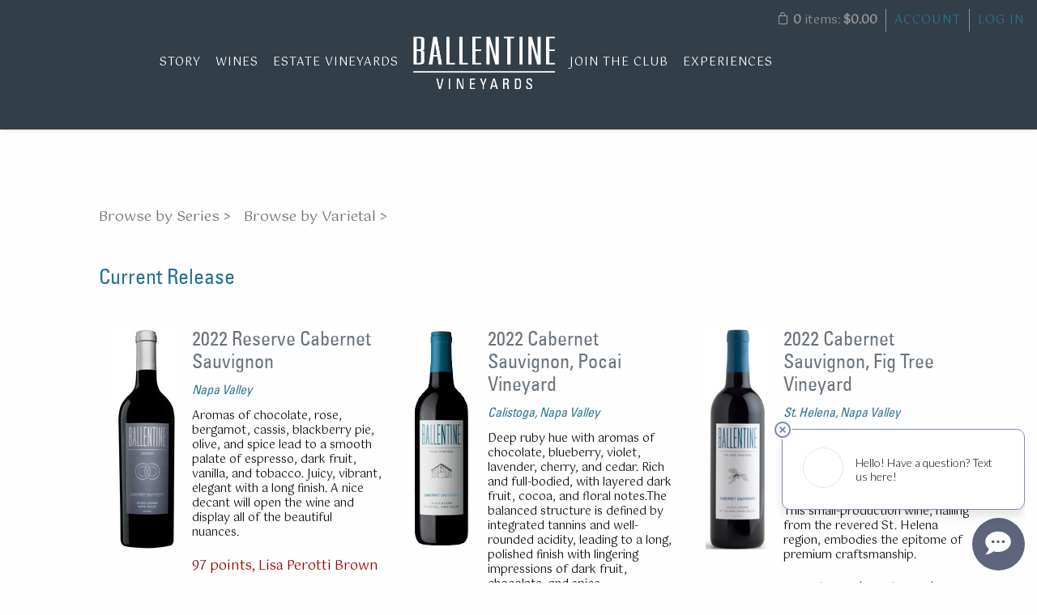

--- FILE ---
content_type: text/html;charset=UTF-8
request_url: https://store.ballentinevineyards.com/Handcrafted-Wines
body_size: 23678
content:
 <!DOCTYPE html>
<!--[if lte IE 9]><html class="ie no-canvas"><![endif]-->
<!--[if gt IE 9]><html><![endif]-->
<head>

	<meta charset="utf-8">
	<meta name="viewport" content="user-scalable=no, width=device-width, initial-scale=1.0, maximum-scale=1.0" />
	<meta http-equiv="X-UA-Compatible" content="IE=edge">
	
		<title>Handcrafted Wines</title>
	
	<meta name="description" content="Our award-winning, small lot, estate grown wines are true expressions of the Napa Valley terrior. " />

	<meta name="platform" content="WineDirect Ecommerce https://www.winedirect.com" />


		<link rel="canonical" href="https://store.ballentinevineyards.com/Handcrafted-wines" />
	

  <link rel="apple-touch-icon" sizes="57x57" href="/assets/favicon/apple-icon-57x57.png">
    <link rel="apple-touch-icon" sizes="60x60" href="/assets/favicon/apple-icon-60x60.png">
    <link rel="apple-touch-icon" sizes="72x72" href="/assets/favicon/apple-icon-72x72.png">
    <link rel="apple-touch-icon" sizes="76x76" href="/assets/favicon/apple-icon-76x76.png">
    <link rel="apple-touch-icon" sizes="114x114" href="/assets/favicon/apple-icon-114x114.png">
    <link rel="apple-touch-icon" sizes="120x120" href="/assets/favicon/apple-icon-120x120.png">
    <link rel="apple-touch-icon" sizes="144x144" href="/assets/favicon/apple-icon-144x144.png">
    <link rel="apple-touch-icon" sizes="152x152" href="/assets/favicon/apple-icon-152x152.png">
    <link rel="apple-touch-icon" sizes="180x180" href="/assets/favicon/apple-icon-180x180.png">
    <link rel="shortcut icon" href="/assets/favicon/favicon-new.ico" />
    <link rel="icon" type="image/png" sizes="192x192"  href="/assets/favicon/android-icon-192x192.png">
    <link rel="icon" type="image/png" sizes="32x32" href="/assets/favicon/favicon-32x32.png">
    <link rel="icon" type="image/png" sizes="96x96" href="/assets/favicon/favicon-96x96.png">
    <link rel="icon" type="image/png" sizes="16x16" href="/assets/favicon/favicon-16x16.png">
    <link rel="manifest" href="/assets/favicon/manifest.json">
    <link rel="shortcut icon" href="/assets/favicon/favicon-new.ico" />
    <meta name="msapplication-TileColor" content="#ffffff">
    <meta name="msapplication-TileImage" content="/assets/favicon/ms-icon-144x144.png">
    <meta name="theme-color" content="#ffffff">

	
	<link rel="stylesheet" href="https://assetss3.vin65.com/css/vin65-accessibility.css?timestamp=20190329" type="text/css">
	
				<link rel="stylesheet" href="https://assetss3.vin65.com/css/vin65-responsive.min.css?timestamp=20190329" type="text/css">
		

	<script src="https://assetss3.vin65.com/js/jquery-1.7.2.patch.min.js"></script>

	
	
	
		<script type="text/javascript">
			var assetPath = "https://assetss3.vin65.com",
				request = { currency: "USD" },
				hasCheckoutV2 = 1,
				hasGTM = 1,
				recaptcha_sitekey = "6Lfm8YAcAAAAAITZ-V3esFAxbqvswE5i_mupx6S1";
		</script>
	
	
	
	
		<script src="https://assetss3.vin65.com/js/jquery-ui-1.8.21.custom.min.js" type="text/javascript"></script>	
	
	
		<link rel="stylesheet" href="https://assetss3.vin65.com/css/jquery-ui-1.8.21.custom.css" type="text/css">
		<style>
			.ui-datepicker .ui-datepicker-prev span, .ui-datepicker .ui-datepicker-next span {
				font-size: 0px;
			}
		</style>
	
	<script src="https://assetss3.vin65.com/js/vin65.js?timestamp=20250612" type="text/javascript"></script>
	
			<script src="//connect.facebook.net/en_US/all.js#xfbml=1"></script>
		
		<!-- Google Tag Manager -->
		<script>(function(w,d,s,l,i){w[l]=w[l]||[];w[l].push({'gtm.start':
		new Date().getTime(),event:'gtm.js'});var f=d.getElementsByTagName(s)[0],
		j=d.createElement(s),dl=l!='dataLayer'?'&l='+l:'';j.async=true;j.src=
		'https://www.googletagmanager.com/gtm.js?id='+i+dl;f.parentNode.insertBefore(j,f);
		})(window,document,'script','dataLayer','GTM-TF5CHXS');</script>
		<!-- End Google Tag Manager -->
	
	<!-- Google Tag Manager -->
	<script>(function(w,d,s,l,i){w[l]=w[l]||[];w[l].push({'gtm.start':
	new Date().getTime(),event:'gtm.js'});var f=d.getElementsByTagName(s)[0],
	j=d.createElement(s),dl=l!='dataLayer'?'&l='+l:'';j.async=true;j.src=
	'//www.googletagmanager.com/gtm.js?id='+i+dl;f.parentNode.insertBefore(j,f);
	})(window,document,'script','dataLayer','GTM-WH3TPB9');</script>
	<!-- End Google Tag Manager -->

		<script>
			dataLayer.push( );
		</script>
	

<script>
	window['_fs_debug'] = false;
	window['_fs_host'] = 'fullstory.com';
	window['_fs_script'] = 'edge.fullstory.com/s/fs.js';
	window['_fs_org'] = 'S4RSX';
	window['_fs_namespace'] = 'FS';
	(function(m,n,e,t,l,o,g,y){
	    if (e in m) {if(m.console && m.console.log) { m.console.log('FullStory namespace conflict. Please set window["_fs_namespace"].');} return;}
	    g=m[e]=function(a,b,s){g.q?g.q.push([a,b,s]):g._api(a,b,s);};g.q=[];
	    o=n.createElement(t);o.async=1;o.crossOrigin='anonymous';o.src='https://'+_fs_script;
	    y=n.getElementsByTagName(t)[0];y.parentNode.insertBefore(o,y);
	    g.identify=function(i,v,s){g(l,{uid:i},s);if(v)g(l,v,s)};g.setUserVars=function(v,s){g(l,v,s)};g.event=function(i,v,s){g('event',{n:i,p:v},s)};
	    g.shutdown=function(){g("rec",!1)};g.restart=function(){g("rec",!0)};
	    g.log = function(a,b){g("log",[a,b])};
	    g.consent=function(a){g("consent",!arguments.length||a)};
	    g.identifyAccount=function(i,v){o='account';v=v||{};v.acctId=i;g(o,v)};
	    g.clearUserCookie=function(){};
	    g._w={};y='XMLHttpRequest';g._w[y]=m[y];y='fetch';g._w[y]=m[y];
	    if(m[y])m[y]=function(){return g._w[y].apply(this,arguments)};
	})(window,document,window['_fs_namespace'],'script','user');


	(function() {
		
	})();
</script>

<script type="text/javascript">
window.NREUM||(NREUM={}),__nr_require=function(t,n,e){function r(e){if(!n[e]){var o=n[e]={exports:{}};t[e][0].call(o.exports,function(n){var o=t[e][1][n];return r(o||n)},o,o.exports)}return n[e].exports}if("function"==typeof __nr_require)return __nr_require;for(var o=0;o<e.length;o++)r(e[o]);return r}({1:[function(t,n,e){function r(t){try{s.console&&console.log(t)}catch(n){}}var o,i=t("ee"),a=t(21),s={};try{o=localStorage.getItem("__nr_flags").split(","),console&&"function"==typeof console.log&&(s.console=!0,o.indexOf("dev")!==-1&&(s.dev=!0),o.indexOf("nr_dev")!==-1&&(s.nrDev=!0))}catch(c){}s.nrDev&&i.on("internal-error",function(t){r(t.stack)}),s.dev&&i.on("fn-err",function(t,n,e){r(e.stack)}),s.dev&&(r("NR AGENT IN DEVELOPMENT MODE"),r("flags: "+a(s,function(t,n){return t}).join(", ")))},{}],2:[function(t,n,e){function r(t,n,e,r,s){try{p?p-=1:o(s||new UncaughtException(t,n,e),!0)}catch(f){try{i("ierr",[f,c.now(),!0])}catch(d){}}return"function"==typeof u&&u.apply(this,a(arguments))}function UncaughtException(t,n,e){this.message=t||"Uncaught error with no additional information",this.sourceURL=n,this.line=e}function o(t,n){var e=n?null:c.now();i("err",[t,e])}var i=t("handle"),a=t(22),s=t("ee"),c=t("loader"),f=t("gos"),u=window.onerror,d=!1,l="nr@seenError",p=0;c.features.err=!0,t(1),window.onerror=r;try{throw new Error}catch(h){"stack"in h&&(t(9),t(8),"addEventListener"in window&&t(5),c.xhrWrappable&&t(10),d=!0)}s.on("fn-start",function(t,n,e){d&&(p+=1)}),s.on("fn-err",function(t,n,e){d&&!e[l]&&(f(e,l,function(){return!0}),this.thrown=!0,o(e))}),s.on("fn-end",function(){d&&!this.thrown&&p>0&&(p-=1)}),s.on("internal-error",function(t){i("ierr",[t,c.now(),!0])})},{}],3:[function(t,n,e){t("loader").features.ins=!0},{}],4:[function(t,n,e){function r(t){}if(window.performance&&window.performance.timing&&window.performance.getEntriesByType){var o=t("ee"),i=t("handle"),a=t(9),s=t(8),c="learResourceTimings",f="addEventListener",u="resourcetimingbufferfull",d="bstResource",l="resource",p="-start",h="-end",m="fn"+p,w="fn"+h,v="bstTimer",g="pushState",y=t("loader");y.features.stn=!0,t(7),"addEventListener"in window&&t(5);var x=NREUM.o.EV;o.on(m,function(t,n){var e=t[0];e instanceof x&&(this.bstStart=y.now())}),o.on(w,function(t,n){var e=t[0];e instanceof x&&i("bst",[e,n,this.bstStart,y.now()])}),a.on(m,function(t,n,e){this.bstStart=y.now(),this.bstType=e}),a.on(w,function(t,n){i(v,[n,this.bstStart,y.now(),this.bstType])}),s.on(m,function(){this.bstStart=y.now()}),s.on(w,function(t,n){i(v,[n,this.bstStart,y.now(),"requestAnimationFrame"])}),o.on(g+p,function(t){this.time=y.now(),this.startPath=location.pathname+location.hash}),o.on(g+h,function(t){i("bstHist",[location.pathname+location.hash,this.startPath,this.time])}),f in window.performance&&(window.performance["c"+c]?window.performance[f](u,function(t){i(d,[window.performance.getEntriesByType(l)]),window.performance["c"+c]()},!1):window.performance[f]("webkit"+u,function(t){i(d,[window.performance.getEntriesByType(l)]),window.performance["webkitC"+c]()},!1)),document[f]("scroll",r,{passive:!0}),document[f]("keypress",r,!1),document[f]("click",r,!1)}},{}],5:[function(t,n,e){function r(t){for(var n=t;n&&!n.hasOwnProperty(u);)n=Object.getPrototypeOf(n);n&&o(n)}function o(t){s.inPlace(t,[u,d],"-",i)}function i(t,n){return t[1]}var a=t("ee").get("events"),s=t("wrap-function")(a,!0),c=t("gos"),f=XMLHttpRequest,u="addEventListener",d="removeEventListener";n.exports=a,"getPrototypeOf"in Object?(r(document),r(window),r(f.prototype)):f.prototype.hasOwnProperty(u)&&(o(window),o(f.prototype)),a.on(u+"-start",function(t,n){var e=t[1],r=c(e,"nr@wrapped",function(){function t(){if("function"==typeof e.handleEvent)return e.handleEvent.apply(e,arguments)}var n={object:t,"function":e}[typeof e];return n?s(n,"fn-",null,n.name||"anonymous"):e});this.wrapped=t[1]=r}),a.on(d+"-start",function(t){t[1]=this.wrapped||t[1]})},{}],6:[function(t,n,e){function r(t,n,e){var r=t[n];"function"==typeof r&&(t[n]=function(){var t=i(arguments),n={};o.emit(e+"before-start",[t],n);var a;n[m]&&n[m].dt&&(a=n[m].dt);var s=r.apply(this,t);return o.emit(e+"start",[t,a],s),s.then(function(t){return o.emit(e+"end",[null,t],s),t},function(t){throw o.emit(e+"end",[t],s),t})})}var o=t("ee").get("fetch"),i=t(22),a=t(21);n.exports=o;var s=window,c="fetch-",f=c+"body-",u=["arrayBuffer","blob","json","text","formData"],d=s.Request,l=s.Response,p=s.fetch,h="prototype",m="nr@context";d&&l&&p&&(a(u,function(t,n){r(d[h],n,f),r(l[h],n,f)}),r(s,"fetch",c),o.on(c+"end",function(t,n){var e=this;if(n){var r=n.headers.get("content-length");null!==r&&(e.rxSize=r),o.emit(c+"done",[null,n],e)}else o.emit(c+"done",[t],e)}))},{}],7:[function(t,n,e){var r=t("ee").get("history"),o=t("wrap-function")(r);n.exports=r;var i=window.history&&window.history.constructor&&window.history.constructor.prototype,a=window.history;i&&i.pushState&&i.replaceState&&(a=i),o.inPlace(a,["pushState","replaceState"],"-")},{}],8:[function(t,n,e){var r=t("ee").get("raf"),o=t("wrap-function")(r),i="equestAnimationFrame";n.exports=r,o.inPlace(window,["r"+i,"mozR"+i,"webkitR"+i,"msR"+i],"raf-"),r.on("raf-start",function(t){t[0]=o(t[0],"fn-")})},{}],9:[function(t,n,e){function r(t,n,e){t[0]=a(t[0],"fn-",null,e)}function o(t,n,e){this.method=e,this.timerDuration=isNaN(t[1])?0:+t[1],t[0]=a(t[0],"fn-",this,e)}var i=t("ee").get("timer"),a=t("wrap-function")(i),s="setTimeout",c="setInterval",f="clearTimeout",u="-start",d="-";n.exports=i,a.inPlace(window,[s,"setImmediate"],s+d),a.inPlace(window,[c],c+d),a.inPlace(window,[f,"clearImmediate"],f+d),i.on(c+u,r),i.on(s+u,o)},{}],10:[function(t,n,e){function r(t,n){d.inPlace(n,["onreadystatechange"],"fn-",s)}function o(){var t=this,n=u.context(t);t.readyState>3&&!n.resolved&&(n.resolved=!0,u.emit("xhr-resolved",[],t)),d.inPlace(t,g,"fn-",s)}function i(t){y.push(t),h&&(b?b.then(a):w?w(a):(E=-E,O.data=E))}function a(){for(var t=0;t<y.length;t++)r([],y[t]);y.length&&(y=[])}function s(t,n){return n}function c(t,n){for(var e in t)n[e]=t[e];return n}t(5);var f=t("ee"),u=f.get("xhr"),d=t("wrap-function")(u),l=NREUM.o,p=l.XHR,h=l.MO,m=l.PR,w=l.SI,v="readystatechange",g=["onload","onerror","onabort","onloadstart","onloadend","onprogress","ontimeout"],y=[];n.exports=u;var x=window.XMLHttpRequest=function(t){var n=new p(t);try{u.emit("new-xhr",[n],n),n.addEventListener(v,o,!1)}catch(e){try{u.emit("internal-error",[e])}catch(r){}}return n};if(c(p,x),x.prototype=p.prototype,d.inPlace(x.prototype,["open","send"],"-xhr-",s),u.on("send-xhr-start",function(t,n){r(t,n),i(n)}),u.on("open-xhr-start",r),h){var b=m&&m.resolve();if(!w&&!m){var E=1,O=document.createTextNode(E);new h(a).observe(O,{characterData:!0})}}else f.on("fn-end",function(t){t[0]&&t[0].type===v||a()})},{}],11:[function(t,n,e){function r(t){if(!i(t))return null;var n=window.NREUM;if(!n.loader_config)return null;var e=(n.loader_config.accountID||"").toString()||null,r=(n.loader_config.agentID||"").toString()||null,s=(n.loader_config.trustKey||"").toString()||null;if(!e||!r)return null;var c=a.generateCatId(),f=a.generateCatId(),u=Date.now(),d=o(c,f,u,e,r,s);return{header:d,guid:c,traceId:f,timestamp:u}}function o(t,n,e,r,o,i){var a="btoa"in window&&"function"==typeof window.btoa;if(!a)return null;var s={v:[0,1],d:{ty:"Browser",ac:r,ap:o,id:t,tr:n,ti:e}};return i&&r!==i&&(s.d.tk=i),btoa(JSON.stringify(s))}function i(t){var n=!1,e=!1,r={};if("init"in NREUM&&"distributed_tracing"in NREUM.init&&(r=NREUM.init.distributed_tracing,e=!!r.enabled),e)if(t.sameOrigin)n=!0;else if(r.allowed_origins instanceof Array)for(var o=0;o<r.allowed_origins.length;o++){var i=s(r.allowed_origins[o]);if(t.hostname===i.hostname&&t.protocol===i.protocol&&t.port===i.port){n=!0;break}}return e&&n}var a=t(19),s=t(13);n.exports={generateTracePayload:r,shouldGenerateTrace:i}},{}],12:[function(t,n,e){function r(t){var n=this.params,e=this.metrics;if(!this.ended){this.ended=!0;for(var r=0;r<l;r++)t.removeEventListener(d[r],this.listener,!1);n.aborted||(e.duration=a.now()-this.startTime,this.loadCaptureCalled||4!==t.readyState?null==n.status&&(n.status=0):i(this,t),e.cbTime=this.cbTime,u.emit("xhr-done",[t],t),s("xhr",[n,e,this.startTime]))}}function o(t,n){var e=c(n),r=t.params;r.host=e.hostname+":"+e.port,r.pathname=e.pathname,t.parsedOrigin=c(n),t.sameOrigin=t.parsedOrigin.sameOrigin}function i(t,n){t.params.status=n.status;var e=w(n,t.lastSize);if(e&&(t.metrics.rxSize=e),t.sameOrigin){var r=n.getResponseHeader("X-NewRelic-App-Data");r&&(t.params.cat=r.split(", ").pop())}t.loadCaptureCalled=!0}var a=t("loader");if(a.xhrWrappable){var s=t("handle"),c=t(13),f=t(11).generateTracePayload,u=t("ee"),d=["load","error","abort","timeout"],l=d.length,p=t("id"),h=t(17),m=t(16),w=t(14),v=window.XMLHttpRequest;a.features.xhr=!0,t(10),t(6),u.on("new-xhr",function(t){var n=this;n.totalCbs=0,n.called=0,n.cbTime=0,n.end=r,n.ended=!1,n.xhrGuids={},n.lastSize=null,n.loadCaptureCalled=!1,t.addEventListener("load",function(e){i(n,t)},!1),h&&(h>34||h<10)||window.opera||t.addEventListener("progress",function(t){n.lastSize=t.loaded},!1)}),u.on("open-xhr-start",function(t){this.params={method:t[0]},o(this,t[1]),this.metrics={}}),u.on("open-xhr-end",function(t,n){"loader_config"in NREUM&&"xpid"in NREUM.loader_config&&this.sameOrigin&&n.setRequestHeader("X-NewRelic-ID",NREUM.loader_config.xpid);var e=f(this.parsedOrigin);e&&e.header&&(n.setRequestHeader("newrelic",e.header),this.dt=e)}),u.on("send-xhr-start",function(t,n){var e=this.metrics,r=t[0],o=this;if(e&&r){var i=m(r);i&&(e.txSize=i)}this.startTime=a.now(),this.listener=function(t){try{"abort"!==t.type||o.loadCaptureCalled||(o.params.aborted=!0),("load"!==t.type||o.called===o.totalCbs&&(o.onloadCalled||"function"!=typeof n.onload))&&o.end(n)}catch(e){try{u.emit("internal-error",[e])}catch(r){}}};for(var s=0;s<l;s++)n.addEventListener(d[s],this.listener,!1)}),u.on("xhr-cb-time",function(t,n,e){this.cbTime+=t,n?this.onloadCalled=!0:this.called+=1,this.called!==this.totalCbs||!this.onloadCalled&&"function"==typeof e.onload||this.end(e)}),u.on("xhr-load-added",function(t,n){var e=""+p(t)+!!n;this.xhrGuids&&!this.xhrGuids[e]&&(this.xhrGuids[e]=!0,this.totalCbs+=1)}),u.on("xhr-load-removed",function(t,n){var e=""+p(t)+!!n;this.xhrGuids&&this.xhrGuids[e]&&(delete this.xhrGuids[e],this.totalCbs-=1)}),u.on("addEventListener-end",function(t,n){n instanceof v&&"load"===t[0]&&u.emit("xhr-load-added",[t[1],t[2]],n)}),u.on("removeEventListener-end",function(t,n){n instanceof v&&"load"===t[0]&&u.emit("xhr-load-removed",[t[1],t[2]],n)}),u.on("fn-start",function(t,n,e){n instanceof v&&("onload"===e&&(this.onload=!0),("load"===(t[0]&&t[0].type)||this.onload)&&(this.xhrCbStart=a.now()))}),u.on("fn-end",function(t,n){this.xhrCbStart&&u.emit("xhr-cb-time",[a.now()-this.xhrCbStart,this.onload,n],n)}),u.on("fetch-before-start",function(t){var n,e=t[1]||{};"string"==typeof t[0]?n=t[0]:t[0]&&t[0].url&&(n=t[0].url),n&&(this.parsedOrigin=c(n),this.sameOrigin=this.parsedOrigin.sameOrigin);var r=f(this.parsedOrigin);if(r&&r.header){var o=r.header;if("string"==typeof t[0]){var i={};for(var a in e)i[a]=e[a];i.headers=new Headers(e.headers||{}),i.headers.set("newrelic",o),this.dt=r,t.length>1?t[1]=i:t.push(i)}else t[0]&&t[0].headers&&(t[0].headers.append("newrelic",o),this.dt=r)}})}},{}],13:[function(t,n,e){var r={};n.exports=function(t){if(t in r)return r[t];var n=document.createElement("a"),e=window.location,o={};n.href=t,o.port=n.port;var i=n.href.split("://");!o.port&&i[1]&&(o.port=i[1].split("/")[0].split("@").pop().split(":")[1]),o.port&&"0"!==o.port||(o.port="https"===i[0]?"443":"80"),o.hostname=n.hostname||e.hostname,o.pathname=n.pathname,o.protocol=i[0],"/"!==o.pathname.charAt(0)&&(o.pathname="/"+o.pathname);var a=!n.protocol||":"===n.protocol||n.protocol===e.protocol,s=n.hostname===document.domain&&n.port===e.port;return o.sameOrigin=a&&(!n.hostname||s),"/"===o.pathname&&(r[t]=o),o}},{}],14:[function(t,n,e){function r(t,n){var e=t.responseType;return"json"===e&&null!==n?n:"arraybuffer"===e||"blob"===e||"json"===e?o(t.response):"text"===e||"document"===e||""===e||void 0===e?o(t.responseText):void 0}var o=t(16);n.exports=r},{}],15:[function(t,n,e){function r(){}function o(t,n,e){return function(){return i(t,[f.now()].concat(s(arguments)),n?null:this,e),n?void 0:this}}var i=t("handle"),a=t(21),s=t(22),c=t("ee").get("tracer"),f=t("loader"),u=NREUM;"undefined"==typeof window.newrelic&&(newrelic=u);var d=["setPageViewName","setCustomAttribute","setErrorHandler","finished","addToTrace","inlineHit","addRelease"],l="api-",p=l+"ixn-";a(d,function(t,n){u[n]=o(l+n,!0,"api")}),u.addPageAction=o(l+"addPageAction",!0),u.setCurrentRouteName=o(l+"routeName",!0),n.exports=newrelic,u.interaction=function(){return(new r).get()};var h=r.prototype={createTracer:function(t,n){var e={},r=this,o="function"==typeof n;return i(p+"tracer",[f.now(),t,e],r),function(){if(c.emit((o?"":"no-")+"fn-start",[f.now(),r,o],e),o)try{return n.apply(this,arguments)}catch(t){throw c.emit("fn-err",[arguments,this,t],e),t}finally{c.emit("fn-end",[f.now()],e)}}}};a("actionText,setName,setAttribute,save,ignore,onEnd,getContext,end,get".split(","),function(t,n){h[n]=o(p+n)}),newrelic.noticeError=function(t,n){"string"==typeof t&&(t=new Error(t)),i("err",[t,f.now(),!1,n])}},{}],16:[function(t,n,e){n.exports=function(t){if("string"==typeof t&&t.length)return t.length;if("object"==typeof t){if("undefined"!=typeof ArrayBuffer&&t instanceof ArrayBuffer&&t.byteLength)return t.byteLength;if("undefined"!=typeof Blob&&t instanceof Blob&&t.size)return t.size;if(!("undefined"!=typeof FormData&&t instanceof FormData))try{return JSON.stringify(t).length}catch(n){return}}}},{}],17:[function(t,n,e){var r=0,o=navigator.userAgent.match(/Firefox[\/\s](\d+\.\d+)/);o&&(r=+o[1]),n.exports=r},{}],18:[function(t,n,e){function r(t,n){var e=t.getEntries();e.forEach(function(t){"first-paint"===t.name?c("timing",["fp",Math.floor(t.startTime)]):"first-contentful-paint"===t.name&&c("timing",["fcp",Math.floor(t.startTime)])})}function o(t,n){var e=t.getEntries();e.length>0&&c("lcp",[e[e.length-1]])}function i(t){if(t instanceof u&&!l){var n,e=Math.round(t.timeStamp);n=e>1e12?Date.now()-e:f.now()-e,l=!0,c("timing",["fi",e,{type:t.type,fid:n}])}}if(!("init"in NREUM&&"page_view_timing"in NREUM.init&&"enabled"in NREUM.init.page_view_timing&&NREUM.init.page_view_timing.enabled===!1)){var a,s,c=t("handle"),f=t("loader"),u=NREUM.o.EV;if("PerformanceObserver"in window&&"function"==typeof window.PerformanceObserver){a=new PerformanceObserver(r),s=new PerformanceObserver(o);try{a.observe({entryTypes:["paint"]}),s.observe({entryTypes:["largest-contentful-paint"]})}catch(d){}}if("addEventListener"in document){var l=!1,p=["click","keydown","mousedown","pointerdown","touchstart"];p.forEach(function(t){document.addEventListener(t,i,!1)})}}},{}],19:[function(t,n,e){function r(){function t(){return n?15&n[e++]:16*Math.random()|0}var n=null,e=0,r=window.crypto||window.msCrypto;r&&r.getRandomValues&&(n=r.getRandomValues(new Uint8Array(31)));for(var o,i="xxxxxxxx-xxxx-4xxx-yxxx-xxxxxxxxxxxx",a="",s=0;s<i.length;s++)o=i[s],"x"===o?a+=t().toString(16):"y"===o?(o=3&t()|8,a+=o.toString(16)):a+=o;return a}function o(){function t(){return n?15&n[e++]:16*Math.random()|0}var n=null,e=0,r=window.crypto||window.msCrypto;r&&r.getRandomValues&&Uint8Array&&(n=r.getRandomValues(new Uint8Array(31)));for(var o=[],i=0;i<16;i++)o.push(t().toString(16));return o.join("")}n.exports={generateUuid:r,generateCatId:o}},{}],20:[function(t,n,e){function r(t,n){if(!o)return!1;if(t!==o)return!1;if(!n)return!0;if(!i)return!1;for(var e=i.split("."),r=n.split("."),a=0;a<r.length;a++)if(r[a]!==e[a])return!1;return!0}var o=null,i=null,a=/Version\/(\S+)\s+Safari/;if(navigator.userAgent){var s=navigator.userAgent,c=s.match(a);c&&s.indexOf("Chrome")===-1&&s.indexOf("Chromium")===-1&&(o="Safari",i=c[1])}n.exports={agent:o,version:i,match:r}},{}],21:[function(t,n,e){function r(t,n){var e=[],r="",i=0;for(r in t)o.call(t,r)&&(e[i]=n(r,t[r]),i+=1);return e}var o=Object.prototype.hasOwnProperty;n.exports=r},{}],22:[function(t,n,e){function r(t,n,e){n||(n=0),"undefined"==typeof e&&(e=t?t.length:0);for(var r=-1,o=e-n||0,i=Array(o<0?0:o);++r<o;)i[r]=t[n+r];return i}n.exports=r},{}],23:[function(t,n,e){n.exports={exists:"undefined"!=typeof window.performance&&window.performance.timing&&"undefined"!=typeof window.performance.timing.navigationStart}},{}],ee:[function(t,n,e){function r(){}function o(t){function n(t){return t&&t instanceof r?t:t?c(t,s,i):i()}function e(e,r,o,i){if(!l.aborted||i){t&&t(e,r,o);for(var a=n(o),s=m(e),c=s.length,f=0;f<c;f++)s[f].apply(a,r);var d=u[y[e]];return d&&d.push([x,e,r,a]),a}}function p(t,n){g[t]=m(t).concat(n)}function h(t,n){var e=g[t];if(e)for(var r=0;r<e.length;r++)e[r]===n&&e.splice(r,1)}function m(t){return g[t]||[]}function w(t){return d[t]=d[t]||o(e)}function v(t,n){f(t,function(t,e){n=n||"feature",y[e]=n,n in u||(u[n]=[])})}var g={},y={},x={on:p,addEventListener:p,removeEventListener:h,emit:e,get:w,listeners:m,context:n,buffer:v,abort:a,aborted:!1};return x}function i(){return new r}function a(){(u.api||u.feature)&&(l.aborted=!0,u=l.backlog={})}var s="nr@context",c=t("gos"),f=t(21),u={},d={},l=n.exports=o();l.backlog=u},{}],gos:[function(t,n,e){function r(t,n,e){if(o.call(t,n))return t[n];var r=e();if(Object.defineProperty&&Object.keys)try{return Object.defineProperty(t,n,{value:r,writable:!0,enumerable:!1}),r}catch(i){}return t[n]=r,r}var o=Object.prototype.hasOwnProperty;n.exports=r},{}],handle:[function(t,n,e){function r(t,n,e,r){o.buffer([t],r),o.emit(t,n,e)}var o=t("ee").get("handle");n.exports=r,r.ee=o},{}],id:[function(t,n,e){function r(t){var n=typeof t;return!t||"object"!==n&&"function"!==n?-1:t===window?0:a(t,i,function(){return o++})}var o=1,i="nr@id",a=t("gos");n.exports=r},{}],loader:[function(t,n,e){function r(){if(!E++){var t=b.info=NREUM.info,n=p.getElementsByTagName("script")[0];if(setTimeout(u.abort,3e4),!(t&&t.licenseKey&&t.applicationID&&n))return u.abort();f(y,function(n,e){t[n]||(t[n]=e)}),c("mark",["onload",a()+b.offset],null,"api");var e=p.createElement("script");e.src="https://"+t.agent,n.parentNode.insertBefore(e,n)}}function o(){"complete"===p.readyState&&i()}function i(){c("mark",["domContent",a()+b.offset],null,"api")}function a(){return O.exists&&performance.now?Math.round(performance.now()):(s=Math.max((new Date).getTime(),s))-b.offset}var s=(new Date).getTime(),c=t("handle"),f=t(21),u=t("ee"),d=t(20),l=window,p=l.document,h="addEventListener",m="attachEvent",w=l.XMLHttpRequest,v=w&&w.prototype;NREUM.o={ST:setTimeout,SI:l.setImmediate,CT:clearTimeout,XHR:w,REQ:l.Request,EV:l.Event,PR:l.Promise,MO:l.MutationObserver};var g=""+location,y={beacon:"bam.nr-data.net",errorBeacon:"bam.nr-data.net",agent:"js-agent.newrelic.com/nr-1167.min.js"},x=w&&v&&v[h]&&!/CriOS/.test(navigator.userAgent),b=n.exports={offset:s,now:a,origin:g,features:{},xhrWrappable:x,userAgent:d};t(15),t(18),p[h]?(p[h]("DOMContentLoaded",i,!1),l[h]("load",r,!1)):(p[m]("onreadystatechange",o),l[m]("onload",r)),c("mark",["firstbyte",s],null,"api");var E=0,O=t(23)},{}],"wrap-function":[function(t,n,e){function r(t){return!(t&&t instanceof Function&&t.apply&&!t[a])}var o=t("ee"),i=t(22),a="nr@original",s=Object.prototype.hasOwnProperty,c=!1;n.exports=function(t,n){function e(t,n,e,o){function nrWrapper(){var r,a,s,c;try{a=this,r=i(arguments),s="function"==typeof e?e(r,a):e||{}}catch(f){l([f,"",[r,a,o],s])}u(n+"start",[r,a,o],s);try{return c=t.apply(a,r)}catch(d){throw u(n+"err",[r,a,d],s),d}finally{u(n+"end",[r,a,c],s)}}return r(t)?t:(n||(n=""),nrWrapper[a]=t,d(t,nrWrapper),nrWrapper)}function f(t,n,o,i){o||(o="");var a,s,c,f="-"===o.charAt(0);for(c=0;c<n.length;c++)s=n[c],a=t[s],r(a)||(t[s]=e(a,f?s+o:o,i,s))}function u(e,r,o){if(!c||n){var i=c;c=!0;try{t.emit(e,r,o,n)}catch(a){l([a,e,r,o])}c=i}}function d(t,n){if(Object.defineProperty&&Object.keys)try{var e=Object.keys(t);return e.forEach(function(e){Object.defineProperty(n,e,{get:function(){return t[e]},set:function(n){return t[e]=n,n}})}),n}catch(r){l([r])}for(var o in t)s.call(t,o)&&(n[o]=t[o]);return n}function l(n){try{t.emit("internal-error",n)}catch(e){}}return t||(t=o),e.inPlace=f,e.flag=a,e}},{}]},{},["loader",2,12,4,3]);
;NREUM.loader_config={accountID:"452206",trustKey:"452206",agentID:"404286013",licenseKey:"1c223bb105",applicationID:"383664277"}
;NREUM.info={beacon:"bam.nr-data.net",errorBeacon:"bam.nr-data.net",licenseKey:"1c223bb105",applicationID:"383664277",sa:1}
</script>

<script>
var _rollbarConfig = {
	accessToken: 'ed82373c35664f9c977d3ee5c49d489a',
	captureUncaught: true,
	captureUnhandledRejections: true,
	scrubFields: [
		'creditCardNumber',
		'loginData',
		'password',
		'cvv2',
		'cardSwipe',
		'cardNumber',
		'cardExpiryMo',
		'cardExpiryYr',
		'creditCardExpiresIn',
		'creditCardNumber',
		'creditCardExpiryMo',
		'creditCardExpiryYr',
		'nameOnCard'
	],
	scrubTelemetryInputs: true,
	payload: {
		environment: "production",
		websiteID: "766F6CE9-A706-BF53-7F62-7215A2897202"
	}
};
// Rollbar Snippet
!function(r){function e(n){if(o[n])return o[n].exports;var t=o[n]={exports:{},id:n,loaded:!1};return r[n].call(t.exports,t,t.exports,e),t.loaded=!0,t.exports}var o={};return e.m=r,e.c=o,e.p="",e(0)}([function(r,e,o){"use strict";var n=o(1),t=o(4);_rollbarConfig=_rollbarConfig||{},_rollbarConfig.rollbarJsUrl=_rollbarConfig.rollbarJsUrl||"https://cdnjs.cloudflare.com/ajax/libs/rollbar.js/2.4.6/rollbar.min.js",_rollbarConfig.async=void 0===_rollbarConfig.async||_rollbarConfig.async;var a=n.setupShim(window,_rollbarConfig),l=t(_rollbarConfig);window.rollbar=n.Rollbar,a.loadFull(window,document,!_rollbarConfig.async,_rollbarConfig,l)},function(r,e,o){"use strict";function n(r){return function(){try{return r.apply(this,arguments)}catch(r){try{console.error("[Rollbar]: Internal error",r)}catch(r){}}}}function t(r,e){this.options=r,this._rollbarOldOnError=null;var o=s++;this.shimId=function(){return o},"undefined"!=typeof window&&window._rollbarShims&&(window._rollbarShims[o]={handler:e,messages:[]})}function a(r,e){if(r){var o=e.globalAlias||"Rollbar";if("object"==typeof r[o])return r[o];r._rollbarShims={},r._rollbarWrappedError=null;var t=new p(e);return n(function(){e.captureUncaught&&(t._rollbarOldOnError=r.onerror,i.captureUncaughtExceptions(r,t,!0),i.wrapGlobals(r,t,!0)),e.captureUnhandledRejections&&i.captureUnhandledRejections(r,t,!0);var n=e.autoInstrument;return e.enabled!==!1&&(void 0===n||n===!0||"object"==typeof n&&n.network)&&r.addEventListener&&(r.addEventListener("load",t.captureLoad.bind(t)),r.addEventListener("DOMContentLoaded",t.captureDomContentLoaded.bind(t))),r[o]=t,t})()}}function l(r){return n(function(){var e=this,o=Array.prototype.slice.call(arguments,0),n={shim:e,method:r,args:o,ts:new Date};window._rollbarShims[this.shimId()].messages.push(n)})}var i=o(2),s=0,d=o(3),c=function(r,e){return new t(r,e)},p=d.bind(null,c);t.prototype.loadFull=function(r,e,o,t,a){var l=function(){var e;if(void 0===r._rollbarDidLoad){e=new Error("rollbar.js did not load");for(var o,n,t,l,i=0;o=r._rollbarShims[i++];)for(o=o.messages||[];n=o.shift();)for(t=n.args||[],i=0;i<t.length;++i)if(l=t[i],"function"==typeof l){l(e);break}}"function"==typeof a&&a(e)},i=!1,s=e.createElement("script"),d=e.getElementsByTagName("script")[0],c=d.parentNode;s.crossOrigin="",s.src=t.rollbarJsUrl,o||(s.async=!0),s.onload=s.onreadystatechange=n(function(){if(!(i||this.readyState&&"loaded"!==this.readyState&&"complete"!==this.readyState)){s.onload=s.onreadystatechange=null;try{c.removeChild(s)}catch(r){}i=!0,l()}}),c.insertBefore(s,d)},t.prototype.wrap=function(r,e,o){try{var n;if(n="function"==typeof e?e:function(){return e||{}},"function"!=typeof r)return r;if(r._isWrap)return r;if(!r._rollbar_wrapped&&(r._rollbar_wrapped=function(){o&&"function"==typeof o&&o.apply(this,arguments);try{return r.apply(this,arguments)}catch(o){var e=o;throw e&&("string"==typeof e&&(e=new String(e)),e._rollbarContext=n()||{},e._rollbarContext._wrappedSource=r.toString(),window._rollbarWrappedError=e),e}},r._rollbar_wrapped._isWrap=!0,r.hasOwnProperty))for(var t in r)r.hasOwnProperty(t)&&(r._rollbar_wrapped[t]=r[t]);return r._rollbar_wrapped}catch(e){return r}};for(var u="log,debug,info,warn,warning,error,critical,global,configure,handleUncaughtException,handleUnhandledRejection,captureEvent,captureDomContentLoaded,captureLoad".split(","),f=0;f<u.length;++f)t.prototype[u[f]]=l(u[f]);r.exports={setupShim:a,Rollbar:p}},function(r,e){"use strict";function o(r,e,o){if(r){var t;"function"==typeof e._rollbarOldOnError?t=e._rollbarOldOnError:r.onerror&&!r.onerror.belongsToShim&&(t=r.onerror,e._rollbarOldOnError=t);var a=function(){var o=Array.prototype.slice.call(arguments,0);n(r,e,t,o)};a.belongsToShim=o,r.onerror=a}}function n(r,e,o,n){r._rollbarWrappedError&&(n[4]||(n[4]=r._rollbarWrappedError),n[5]||(n[5]=r._rollbarWrappedError._rollbarContext),r._rollbarWrappedError=null),e.handleUncaughtException.apply(e,n),o&&o.apply(r,n)}function t(r,e,o){if(r){"function"==typeof r._rollbarURH&&r._rollbarURH.belongsToShim&&r.removeEventListener("unhandledrejection",r._rollbarURH);var n=function(r){var o,n,t;try{o=r.reason}catch(r){o=void 0}try{n=r.promise}catch(r){n="[unhandledrejection] error getting `promise` from event"}try{t=r.detail,!o&&t&&(o=t.reason,n=t.promise)}catch(r){t="[unhandledrejection] error getting `detail` from event"}o||(o="[unhandledrejection] error getting `reason` from event"),e&&e.handleUnhandledRejection&&e.handleUnhandledRejection(o,n)};n.belongsToShim=o,r._rollbarURH=n,r.addEventListener("unhandledrejection",n)}}function a(r,e,o){if(r){var n,t,a="EventTarget,Window,Node,ApplicationCache,AudioTrackList,ChannelMergerNode,CryptoOperation,EventSource,FileReader,HTMLUnknownElement,IDBDatabase,IDBRequest,IDBTransaction,KeyOperation,MediaController,MessagePort,ModalWindow,Notification,SVGElementInstance,Screen,TextTrack,TextTrackCue,TextTrackList,WebSocket,WebSocketWorker,Worker,XMLHttpRequest,XMLHttpRequestEventTarget,XMLHttpRequestUpload".split(",");for(n=0;n<a.length;++n)t=a[n],r[t]&&r[t].prototype&&l(e,r[t].prototype,o)}}function l(r,e,o){if(e.hasOwnProperty&&e.hasOwnProperty("addEventListener")){for(var n=e.addEventListener;n._rollbarOldAdd&&n.belongsToShim;)n=n._rollbarOldAdd;var t=function(e,o,t){n.call(this,e,r.wrap(o),t)};t._rollbarOldAdd=n,t.belongsToShim=o,e.addEventListener=t;for(var a=e.removeEventListener;a._rollbarOldRemove&&a.belongsToShim;)a=a._rollbarOldRemove;var l=function(r,e,o){a.call(this,r,e&&e._rollbar_wrapped||e,o)};l._rollbarOldRemove=a,l.belongsToShim=o,e.removeEventListener=l}}r.exports={captureUncaughtExceptions:o,captureUnhandledRejections:t,wrapGlobals:a}},function(r,e){"use strict";function o(r,e){this.impl=r(e,this),this.options=e,n(o.prototype)}function n(r){for(var e=function(r){return function(){var e=Array.prototype.slice.call(arguments,0);if(this.impl[r])return this.impl[r].apply(this.impl,e)}},o="log,debug,info,warn,warning,error,critical,global,configure,handleUncaughtException,handleUnhandledRejection,_createItem,wrap,loadFull,shimId,captureEvent,captureDomContentLoaded,captureLoad".split(","),n=0;n<o.length;n++)r[o[n]]=e(o[n])}o.prototype._swapAndProcessMessages=function(r,e){this.impl=r(this.options);for(var o,n,t;o=e.shift();)n=o.method,t=o.args,this[n]&&"function"==typeof this[n]&&("captureDomContentLoaded"===n||"captureLoad"===n?this[n].apply(this,[t[0],o.ts]):this[n].apply(this,t));return this},r.exports=o},function(r,e){"use strict";r.exports=function(r){return function(e){if(!e&&!window._rollbarInitialized){r=r||{};for(var o,n,t=r.globalAlias||"Rollbar",a=window.rollbar,l=function(r){return new a(r)},i=0;o=window._rollbarShims[i++];)n||(n=o.handler),o.handler._swapAndProcessMessages(l,o.messages);window[t]=n,window._rollbarInitialized=!0}}}}]);
// End Rollbar Snippet
</script>

		<link rel="stylesheet" href="/assets/css/screen.min.css?timestamp=20251031061758" type="text/css" media="all">
	

	<link href='/assets/style.css' rel='stylesheet' type='text/css'>
	
	<!--[if lt IE 9]>
		<script src="/assets/js/html5shiv-printshiv.js"></script>
		<script src="/assets/js/respond.min.js"></script>
	<![endif]-->
<link rel="preconnect" href="https://fonts.googleapis.com">
<link rel="preconnect" href="https://fonts.gstatic.com" crossorigin>
<link href="https://fonts.googleapis.com/css2?family=Gotu&display=swap" rel="stylesheet">

<script async src="https://www.googletagmanager.com/gtag/js?id=G-9JS2FGBF8J">
</script>
<script>
  window.dataLayer = window.dataLayer || [];
  function gtag(){dataLayer.push(arguments);}
  gtag('js', new Date());

  gtag('config', 'G-9JS2FGBF8J');
</script>


</head>
<body>
	<noscript><iframe src="//www.googletagmanager.com/ns.html?id=GTM-WH3TPB9"
	height="0" width="0" style="display:none;visibility:hidden"></iframe></noscript>


<div class="container">
<!-- navigation -->
    <header class="row">
      <div class="large-12 columns">


         <nav class="menu-main-container"><ul id="menu-main" class="menu"><li id="menu-item-81" class="menu-item menu-item-type-post_type menu-item-object-page menu-item-81"><a href="https://ballentinevineyards.com/story/">Story</a></li>
<li id="menu-item-82" class="menu-item menu-item-type-post_type menu-item-object-page menu-item-82"><a href="https://store.ballentinevineyards.com/Handcrafted-Wines">Wines</a></li>
<li id="menu-item-83" class="menu-item menu-item-type-post_type menu-item-object-page menu-item-83"><a href="https://ballentinevineyards.com/estate-vineyards/">Estate Vineyards</a></li>
<li id="menu-item-85" class="menu-item menu-item-type-post_type menu-item-object-page menu-item-85"><a href="https://ballentinevineyards.com"><img src="/images/header-logo-1.png" style="max-width:175px;"/></a></li>
<li id="menu-item-84" class="menu-item menu-item-type-post_type menu-item-object-page menu-item-84"><a href="https://ballentinevineyards.com/club/">Join the Club</a></li>
<li id="menu-item-1126" class="menu-item menu-item-type-post_type menu-item-object-page menu-item-1126"><a href="https://ballentinevineyards.com/experiences/">Experiences</a></li>
</ul></nav>

        <nav class="shop-nav">
        	
			

			<div id="v65-modalCart"> 
				<a href="javascript:vin65.cart.toggleCart();" id="v65-toggleModalCart" aria-label="0 items in cart, $0.00 total">
						
	<i class="icon-bag"></i><strong>0</strong> items: <strong>$0.00</strong> 

				</a>
				<div id="v65-modalCartDropdown" role="dialog" aria-modal="true" aria-label="cart">
					<div id="v65-modalCartBody">
						<p class="right"><a href="javascript:vin65.cart.hideCart();" class="modalLinkAltBtn" aria-label="Close"><span>Close</span></a></p>
						<span class="sr-only">Shopping Cart</span>
						
						<div role="alert" tabindex="-1" id="v65-itemAddedText" style="display:none;">
							<p class="alertYellow">Item was successfully added to your cart</p>
						</div>
						
						<table border="0" cellspacing="0" cellpadding="0" id="v65-modalCartTable">
							
							<tr>
								<th id="v65-cartHeaderQty" scope="col">Qty</th>
								<th id="v65-cartHeaderItem" scope="col">Item</th>
								<th id="v65-cartHeaderDescription" scope="col">Description</th>
								<th style="text-align: right;" id="v65-cartHeaderPrice" scope="col">Price</th>
								<th style="text-align: right;" id="v65-cartHeaderTotal" scope="col">Total</th>
							</tr>
							
							
							<!--Cart Subtotal-->
							<tr id="v65-modalCartTableSubtotal">
								<td colspan="3">&nbsp;</td>
								<td class="right">Subtotal</td>
								<td class="right">$0.00</td>
							</tr>
							<!--/Cart Subtotal-->
						</table>
						
						<p class="right"> <a href="/index.cfm?method=cartV2.showCart" class="modalLinkAltBtn"><span>View Cart</span></a>
							
						</p>

						
					</div>

					<div id="v65-modalCartFooter">&nbsp;</div>					


					
				</div>
			</div>
		
		<div class="v65-yourAccount"><a href="/index.cfm?method=memberlogin.showLogin" referrerQueryString="method=memberEditAccount.editProfile" v65js="modalLoginLink" class="v65-modalLoginLink">Account</a></div>
		<div class="v65-login"><a href="/index.cfm?method=memberLogin.showLogin" referrerQueryString="method=pages.showPage&PageID=07189F00-C56A-CD85-37A0-D71342F7B394&originalMarketingURL=Handcrafted-wines" v65js="modalLoginLink" class="v65-modalLoginLink">Log In</a></div>
	
          
        </nav>

        <!-- >a class="menu-button cart" href="/cart"><i class="fi-shopping-cart"></i> Cart</a-->
       <a class="menu-button  mobile-trigger" href="#"><i class="fi-list"></i> Menu</a>
        

      </div>
      
       <div class="mobilewrapper">
  <div style="float: left;top:30px; left:30px;position:relative;"><a class="menu-button" href="https://ballentinevineyards.com"><img src="/images/header-logo-1.png" style="max-width:175px !important;"></a>
  </div>
</div>

    </header>

	
	
	<section class="content pageContent v65-group">
		<a class="backToTop" href="#"><i class="icon-small-up"></i></a>
		<div class="wideWrapper v65-group">


			
			<article class="page">
			<div class="subMenu dropdown-top">
			<!--  a href="https://www.ballentinevineyards.com/corporate-gifting/" style="width: fit-content;text-transform: none;color: #6A737B;font-size: 1em;letter-spacing: 0;">Holiday Gifting ></a><br/-->
			<ul class="dropdowns">
          <li>Browse by Series >
            
<ul>
	
		
		<li><a href="/Handcrafted-Wines/Collections" >Gifts</a></li>
	
		
		<li><a href="/handcrafted-wines/series/reserve" >Reserve</a></li>
	
		
		<li><a href="/handcrafted-wines/series/vineyard-designate" >Single Vineyard</a></li>
	
		
		<li><a href="/Shop-Wines/Series/Specials" >Specials</a></li>
	
		
		<li><a href="/handcrafted-wines/series/estate" >Napa Valley</a></li>
	
		
		<li><a href="/handcrafted-wines/series/Member-wines" >Member Favorites</a></li>
	
		
		<li><a href="/Shop-Wines/Series/Large-Formats" >Large Formats</a></li>
	
		
		<li><a href="/Handcrafted-Wines/Event-Tickets" >Event Tickets</a></li>
	
</ul>

          </li>
          <li>Browse by Varietal >
            
<ul>
	
		
		<li><a href="/Handcrafted-Wines/Varietal/Cabernet-Franc" >Cabernet Franc</a></li>
	
		
		<li><a href="/Handcrafted-Wines/Varietal/Cabernet-Sauvignon" >Cabernet Sauvignon</a></li>
	
		
		<li><a href="/Handcrafted-Wines/Varietal/Chenin-Blanc" >Chenin Blanc</a></li>
	
		
		<li><a href="/Shop-Wines/Varietal/Malbec" >Malbec</a></li>
	
		
		<li><a href="/Handcrafted-Wines/Varietal/Malvasia-Bianca" >Malvasia Bianca</a></li>
	
		
		<li><a href="/Handcrafted-Wines/Varietal/Merlot" >Merlot</a></li>
	
		
		<li><a href="/Handcrafted-Wines/Varietal/Zinfandel" >Zinfandel</a></li>
	
		
		<li><a href="/Shop-Wines/Varietal/Petit-Verdot" >Petit Verdot</a></li>
	
</ul>

          </li>
        </ul>
        </div>
				<div class="wine-page-groups">

	<!-- Cookie is for load testing in production without turning it on for a client -->
	

	<!--v65-productGroup-->
	<div class="v65-productGroup v65-group">
		
		<div class="v65-productGroup-title v65-title">Current Release</div>
		<div class="v65-productGroup-teaser"></div>
					 
		<div class="v65-productGroup-products">
		
	
			<!--v65-product-->
			<div class="v65-productGroup-product" role="group" aria-label="2022 Reserve Cabernet Sauvignon">
				
				
	<div class="productPhoto">
		
		
		<div class="v65-product-photo" >

			
			
			<a href="/product/2022-Reserve-Cabernet-Sauvignon?productListName=Shop Wines&position=1" tabindex="-1" aria-hidden="true"><img src="/assets/images/products/thumbnails/CabernetSauvignonReserveNoVintageWebcropped111.jpg" alt="2022 Reserve Cabernet Sauvignon" border="0" /></a>
			
		</div>

	
	</div>
	<div class="boxBorder">
		<div class="productDescription">
			
		<div class="v65-product-title v65-title"><a href="/product/2022-Reserve-Cabernet-Sauvignon?productListName=Shop Wines&position=1" itemprop="name" role="heading" aria-level="3">2022 Reserve Cabernet Sauvignon</a></div>
	
		<div class="v65-product-teaser" itemprop="description"><h4><span data-mce-style="line-height: 1.7; font-size: 15.68px;" style="line-height: 1.7; font-size: 15.68px;">Napa Valley</span></h4>

<p>Aromas of chocolate, rose, bergamot, cassis, blackberry pie, olive, and spice lead to a smooth palate of espresso, dark fruit, vanilla, and tobacco. Juicy, vibrant, elegant with a long finish. A nice decant will open the wine and display all of the beautiful nuances.</p></div>
	
			<div class="v65-product-actionMessage">97 points, Lisa Perotti Brown</div>
		

		<div class="v65-product-addToCart" itemscope itemtype="http://schema.org/Offer">
		
		
			
			<form method="post" action="/index.cfm?method=cart.addToCart" class="v65-addToCart v65-addToCartBottle" v65js="addToCart">
				<fieldset>
					<legend>Add To Cart</legend>
					<input type="hidden" name="productSKU" value="BAL22CSRSV">
					<input type="hidden" name="abTest" value="List" />
					<input type="hidden" name="productCategoryID" value="07189F00-C56A-CD85-37A0-D71342F7B394">
					
					<div class="v65-product-addToCart-priceWrapper">
						<div class="v65-product-addToCart-price" itemprop="price">$150.00</div>
						<div class="v65-product-addToCart-unitDescription">&nbsp;</div>
						<div class="v65-product-addToCart-productSKU">SKU: BAL22CSRSV</div>
					</div>
					<label class="v65-quantity-label" for="BAL22CSRSV-quantity-box">Quantity:</label>
					<div class="v65-product-addToCart-quantity"><input id="BAL22CSRSV-quantity-box" class="v65-quantity-box" type="text" pattern="[0-9]*" aria-label="Quantity" name="Quantity" value="1" style="width: 20px; text-align: center;" /></div>
					<div class="v65-product-addToCart-button"><button type="submit" value="submit" class="defaultBtn"><span>Add To Cart</span></button></div>
				</fieldset>
			</form>
			
			
		</div>
		
		</div>
	</div>
	<div class="v65-clear">&nbsp;</div>

			</div>
			
			
	
			<!--v65-product-->
			<div class="v65-productGroup-product" role="group" aria-label="2022 Cabernet Sauvignon, Pocai Vineyard">
				
				
	<div class="productPhoto">
		
		
		<div class="v65-product-photo" >

			
			
			<a href="/product/2022-Cabernet-Sauvignon--Pocai-Vineyard?productListName=Shop Wines&position=2" tabindex="-1" aria-hidden="true"><img src="/assets/images/products/thumbnails/ballentine-pocai-cabsauv.png" alt="2022 Cabernet Sauvignon, Pocai Vineyard" border="0" /></a>
			
		</div>

	
	</div>
	<div class="boxBorder">
		<div class="productDescription">
			
		<div class="v65-product-title v65-title"><a href="/product/2022-Cabernet-Sauvignon--Pocai-Vineyard?productListName=Shop Wines&position=2" itemprop="name" role="heading" aria-level="3">2022 Cabernet Sauvignon, Pocai Vineyard</a></div>
	
		<div class="v65-product-teaser" itemprop="description"><h4><span data-mce-style="line-height: 1.7; font-size: 15.68px;" style="line-height: 1.7; font-size: 15.68px;">Calistoga, Napa Valley</span></h4>

<p>Deep ruby hue with aromas of chocolate, blueberry, violet, lavender, cherry, and cedar. Rich and full-bodied, with layered dark fruit, cocoa, and floral notes.The balanced structure is defined by integrated tannins and well-rounded acidity, leading to a long, polished finish with lingering impressions of dark fruit, chocolate, and spice.&nbsp;</p></div>
	
			<div class="v65-product-actionMessage">92 points, James Suckling</div>
		

		<div class="v65-product-addToCart" itemscope itemtype="http://schema.org/Offer">
		
		
			
			<form method="post" action="/index.cfm?method=cart.addToCart" class="v65-addToCart v65-addToCartBottle" v65js="addToCart">
				<fieldset>
					<legend>Add To Cart</legend>
					<input type="hidden" name="productSKU" value="BAL22CSPOC">
					<input type="hidden" name="abTest" value="List" />
					<input type="hidden" name="productCategoryID" value="07189F00-C56A-CD85-37A0-D71342F7B394">
					
					<div class="v65-product-addToCart-priceWrapper">
						<div class="v65-product-addToCart-price" itemprop="price">$95.00</div>
						<div class="v65-product-addToCart-unitDescription">&nbsp;</div>
						<div class="v65-product-addToCart-productSKU">SKU: BAL22CSPOC</div>
					</div>
					<label class="v65-quantity-label" for="BAL22CSPOC-quantity-box">Quantity:</label>
					<div class="v65-product-addToCart-quantity"><input id="BAL22CSPOC-quantity-box" class="v65-quantity-box" type="text" pattern="[0-9]*" aria-label="Quantity" name="Quantity" value="1" style="width: 20px; text-align: center;" /></div>
					<div class="v65-product-addToCart-button"><button type="submit" value="submit" class="defaultBtn"><span>Add To Cart</span></button></div>
				</fieldset>
			</form>
			
			
		</div>
		
		</div>
	</div>
	<div class="v65-clear">&nbsp;</div>

			</div>
			
			<div class="v65-clear">&nbsp;</div> 
	
			<!--v65-product-->
			<div class="v65-productGroup-product" role="group" aria-label="2022 Cabernet Sauvignon, Fig Tree Vineyard">
				
				
	<div class="productPhoto">
		
		
		<div class="v65-product-photo" >

			
			
			<a href="/product/2022-Cabernet-Sauvignon--Fig-Tree-Vineyard?productListName=Shop Wines&position=3" tabindex="-1" aria-hidden="true"><img src="/assets/images/products/thumbnails/FigTreeVineyardCabernetSauvignon1.png" alt="2022 Cabernet Sauvignon, Fig Tree Vineyard" border="0" /></a>
			
		</div>

	
	</div>
	<div class="boxBorder">
		<div class="productDescription">
			
		<div class="v65-product-title v65-title"><a href="/product/2022-Cabernet-Sauvignon--Fig-Tree-Vineyard?productListName=Shop Wines&position=3" itemprop="name" role="heading" aria-level="3">2022 Cabernet Sauvignon, Fig Tree Vineyard</a></div>
	
		<div class="v65-product-teaser" itemprop="description"><h4><span data-mce-style="line-height: 1.7; font-size: 15.68px;" style="line-height: 1.7; font-size: 15.68px;">St. Helena, Napa Valley</span></h4>

<p>The 2022 Fig Tree Vineyard Cabernet Sauvignon is a distinguished expression of Napa Valley terroir, offering a symphony of complex flavors and aromas. This small-production wine, hailing from the revered St. Helena region, embodies the epitome of premium craftsmanship.</p></div>
	
			<div class="v65-product-actionMessage">95 points, The Wine Palate</div>
		

		<div class="v65-product-addToCart" itemscope itemtype="http://schema.org/Offer">
		
		
			
			<form method="post" action="/index.cfm?method=cart.addToCart" class="v65-addToCart v65-addToCartBottle" v65js="addToCart">
				<fieldset>
					<legend>Add To Cart</legend>
					<input type="hidden" name="productSKU" value="BAL22CSFIG">
					<input type="hidden" name="abTest" value="List" />
					<input type="hidden" name="productCategoryID" value="07189F00-C56A-CD85-37A0-D71342F7B394">
					
					<div class="v65-product-addToCart-priceWrapper">
						<div class="v65-product-addToCart-price" itemprop="price">$110.00</div>
						<div class="v65-product-addToCart-unitDescription">&nbsp;</div>
						<div class="v65-product-addToCart-productSKU">SKU: BAL22CSFIG</div>
					</div>
					<label class="v65-quantity-label" for="BAL22CSFIG-quantity-box">Quantity:</label>
					<div class="v65-product-addToCart-quantity"><input id="BAL22CSFIG-quantity-box" class="v65-quantity-box" type="text" pattern="[0-9]*" aria-label="Quantity" name="Quantity" value="1" style="width: 20px; text-align: center;" /></div>
					<div class="v65-product-addToCart-button"><button type="submit" value="submit" class="defaultBtn"><span>Add To Cart</span></button></div>
				</fieldset>
			</form>
			
			
		</div>
		
		</div>
	</div>
	<div class="v65-clear">&nbsp;</div>

			</div>
			
			
	
			<!--v65-product-->
			<div class="v65-productGroup-product" role="group" aria-label="2022 Estate Cabernet Sauvignon">
				
				
	<div class="productPhoto">
		
		
		<div class="v65-product-photo" >

			
			
			<a href="/product/2022-Estate-Cabernet-Sauvignon?productListName=Shop Wines&position=4" tabindex="-1" aria-hidden="true"><img src="/assets/images/products/thumbnails/NapaCabernetSauvignon.png" alt="2022 Estate Cabernet Sauvignon" border="0" /></a>
			
		</div>

	
	</div>
	<div class="boxBorder">
		<div class="productDescription">
			
		<div class="v65-product-title v65-title"><a href="/product/2022-Estate-Cabernet-Sauvignon?productListName=Shop Wines&position=4" itemprop="name" role="heading" aria-level="3">2022 Estate Cabernet Sauvignon</a></div>
	
		<div class="v65-product-teaser" itemprop="description"><h4><span data-mce-style="line-height: 1.7; font-size: 15.68px;" style="line-height: 1.7; font-size: 15.68px;">Napa Valley</span></h4>

<p>This is a fruit-forward wine, with dark fruit dominating the palate. This elegant wine is crafted to be enjoyed upon release but can easily hold up to age for another 7-10 years.</p></div>
	
			<div class="v65-product-actionMessage">94 points, The Wine Palate</div>
		

		<div class="v65-product-addToCart" itemscope itemtype="http://schema.org/Offer">
		
		
			
			<form method="post" action="/index.cfm?method=cart.addToCart" class="v65-addToCart v65-addToCartBottle" v65js="addToCart">
				<fieldset>
					<legend>Add To Cart</legend>
					<input type="hidden" name="productSKU" value="BAL22CSNV">
					<input type="hidden" name="abTest" value="List" />
					<input type="hidden" name="productCategoryID" value="07189F00-C56A-CD85-37A0-D71342F7B394">
					
					<div class="v65-product-addToCart-priceWrapper">
						<div class="v65-product-addToCart-price" itemprop="price">$60.00</div>
						<div class="v65-product-addToCart-unitDescription">&nbsp;</div>
						<div class="v65-product-addToCart-productSKU">SKU: BAL22CSNV</div>
					</div>
					<label class="v65-quantity-label" for="BAL22CSNV-quantity-box">Quantity:</label>
					<div class="v65-product-addToCart-quantity"><input id="BAL22CSNV-quantity-box" class="v65-quantity-box" type="text" pattern="[0-9]*" aria-label="Quantity" name="Quantity" value="1" style="width: 20px; text-align: center;" /></div>
					<div class="v65-product-addToCart-button"><button type="submit" value="submit" class="defaultBtn"><span>Add To Cart</span></button></div>
				</fieldset>
			</form>
			
			
		</div>
		
		</div>
	</div>
	<div class="v65-clear">&nbsp;</div>

			</div>
			
			<div class="v65-clear">&nbsp;</div> 
	
			<!--v65-product-->
			<div class="v65-productGroup-product" role="group" aria-label="2022 Cabernet Franc, Pocai Vineyard">
				
				
	<div class="productPhoto">
		
		
		<div class="v65-product-photo" >

			
			
			<a href="/product/2022-Cabernet-Franc--Pocai-Vineyard?productListName=Shop Wines&position=5" tabindex="-1" aria-hidden="true"><img src="/assets/images/products/thumbnails/CabernetFrancNoVintageNoBackground1.png" alt="2022 Cabernet Franc, Pocai Vineyard" border="0" /></a>
			
		</div>

	
	</div>
	<div class="boxBorder">
		<div class="productDescription">
			
		<div class="v65-product-title v65-title"><a href="/product/2022-Cabernet-Franc--Pocai-Vineyard?productListName=Shop Wines&position=5" itemprop="name" role="heading" aria-level="3">2022 Cabernet Franc, Pocai Vineyard</a></div>
	
		<div class="v65-product-teaser" itemprop="description"><h4><span data-mce-style="line-height: 1.7; font-size: 15.68px;" style="line-height: 1.7; font-size: 15.68px;">Calistoga, Napa Valley</span></h4>

<p>Bold and expressive with ripe strawberry, raspberry, violets, cassis, and tobacco on the nose. Silky and concentrated palate with clove, peppercorn, and spice. Long, vibrant floral finish.</p></div>
	
			<div class="v65-product-actionMessage">92 points, James Suckling</div>
		

		<div class="v65-product-addToCart" itemscope itemtype="http://schema.org/Offer">
		
		
			
			<form method="post" action="/index.cfm?method=cart.addToCart" class="v65-addToCart v65-addToCartBottle" v65js="addToCart">
				<fieldset>
					<legend>Add To Cart</legend>
					<input type="hidden" name="productSKU" value="BAL22CFPOC">
					<input type="hidden" name="abTest" value="List" />
					<input type="hidden" name="productCategoryID" value="07189F00-C56A-CD85-37A0-D71342F7B394">
					
					<div class="v65-product-addToCart-priceWrapper">
						<div class="v65-product-addToCart-price" itemprop="price">$95.00</div>
						<div class="v65-product-addToCart-unitDescription">&nbsp;</div>
						<div class="v65-product-addToCart-productSKU">SKU: BAL22CFPOC</div>
					</div>
					<label class="v65-quantity-label" for="BAL22CFPOC-quantity-box">Quantity:</label>
					<div class="v65-product-addToCart-quantity"><input id="BAL22CFPOC-quantity-box" class="v65-quantity-box" type="text" pattern="[0-9]*" aria-label="Quantity" name="Quantity" value="1" style="width: 20px; text-align: center;" /></div>
					<div class="v65-product-addToCart-button"><button type="submit" value="submit" class="defaultBtn"><span>Add To Cart</span></button></div>
				</fieldset>
			</form>
			
			
		</div>
		
		</div>
	</div>
	<div class="v65-clear">&nbsp;</div>

			</div>
			
			
	
			<!--v65-product-->
			<div class="v65-productGroup-product" role="group" aria-label="2022 Cabernet Franc, Fig Tree Vineyard">
				
				
	<div class="productPhoto">
		
		
		<div class="v65-product-photo" >

			
			
			<a href="/product/2022-Cabernet-Franc-Fig-Tree-Vineyard?productListName=Shop Wines&position=6" tabindex="-1" aria-hidden="true"><img src="/assets/images/products/thumbnails/FigTreeCabFranc1.png" alt="2022 Cabernet Franc, Fig Tree Vineyard" border="0" /></a>
			
		</div>

	
	</div>
	<div class="boxBorder">
		<div class="productDescription">
			
		<div class="v65-product-title v65-title"><a href="/product/2022-Cabernet-Franc-Fig-Tree-Vineyard?productListName=Shop Wines&position=6" itemprop="name" role="heading" aria-level="3">2022 Cabernet Franc, Fig Tree Vineyard</a></div>
	
		<div class="v65-product-teaser" itemprop="description"><h4><span data-mce-style="line-height: 1.7; font-size: 15.68px;" style="line-height: 1.7; font-size: 15.68px;">St. Helena, Napa Valley</span></h4>

<p>The Fig Tree Vineyard Cabernet Franc shows a deep ruby hue with floral violet and lavender aromas, balanced by ripe cherries, plums, and hints of blackberry. Rich plum flavors, warm spice, and vanilla create a lush, smooth wine that unfolds beautifully over time.</p></div>
	
			<div class="v65-product-actionMessage">95 points, The Wine Palate</div>
		

		<div class="v65-product-addToCart" itemscope itemtype="http://schema.org/Offer">
		
		
			
			<form method="post" action="/index.cfm?method=cart.addToCart" class="v65-addToCart v65-addToCartBottle" v65js="addToCart">
				<fieldset>
					<legend>Add To Cart</legend>
					<input type="hidden" name="productSKU" value="BAL22CFFIG">
					<input type="hidden" name="abTest" value="List" />
					<input type="hidden" name="productCategoryID" value="07189F00-C56A-CD85-37A0-D71342F7B394">
					
					<div class="v65-product-addToCart-priceWrapper">
						<div class="v65-product-addToCart-price" itemprop="price">$110.00</div>
						<div class="v65-product-addToCart-unitDescription">&nbsp;</div>
						<div class="v65-product-addToCart-productSKU">SKU: BAL22CFFIG</div>
					</div>
					<label class="v65-quantity-label" for="BAL22CFFIG-quantity-box">Quantity:</label>
					<div class="v65-product-addToCart-quantity"><input id="BAL22CFFIG-quantity-box" class="v65-quantity-box" type="text" pattern="[0-9]*" aria-label="Quantity" name="Quantity" value="1" style="width: 20px; text-align: center;" /></div>
					<div class="v65-product-addToCart-button"><button type="submit" value="submit" class="defaultBtn"><span>Add To Cart</span></button></div>
				</fieldset>
			</form>
			
			
		</div>
		
		</div>
	</div>
	<div class="v65-clear">&nbsp;</div>

			</div>
			
			<div class="v65-clear">&nbsp;</div> 
	
			<!--v65-product-->
			<div class="v65-productGroup-product" role="group" aria-label="2022 Reserve Zinfandel">
				
				
	<div class="productPhoto">
		
		
		<div class="v65-product-photo" >

			
			
			<a href="/product/2022-Reserve-Zinfandel?productListName=Shop Wines&position=7" tabindex="-1" aria-hidden="true"><img src="/assets/images/products/thumbnails/ReserveZinfandel1.png" alt="2022 Reserve Zinfandel" border="0" /></a>
			
		</div>

	
	</div>
	<div class="boxBorder">
		<div class="productDescription">
			
		<div class="v65-product-title v65-title"><a href="/product/2022-Reserve-Zinfandel?productListName=Shop Wines&position=7" itemprop="name" role="heading" aria-level="3">2022 Reserve Zinfandel</a></div>
	
		<div class="v65-product-teaser" itemprop="description"><h4><span data-mce-style="line-height: 1.7; font-size: 15.68px;" style="line-height: 1.7; font-size: 15.68px;">Napa Valley</span></h4>

<p>From our warmest Calistoga vineyard, this full-bodied wine bursts with raspberry, plum, and cherry, layered with rose petal and fig compote. Hints of orange zest, cocoa, and espresso add intrigue. Velvety and lingering, it&rsquo;s not your average Zinfandel&mdash;it&rsquo;s Napa Valley elegance redefined.</p></div>
	
			<div class="v65-product-actionMessage">VinePair Top 30 Zins for 2025</div>
		

		<div class="v65-product-addToCart" itemscope itemtype="http://schema.org/Offer">
		
		
			
			<form method="post" action="/index.cfm?method=cart.addToCart" class="v65-addToCart v65-addToCartBottle" v65js="addToCart">
				<fieldset>
					<legend>Add To Cart</legend>
					<input type="hidden" name="productSKU" value="BAL22ZNRSV">
					<input type="hidden" name="abTest" value="List" />
					<input type="hidden" name="productCategoryID" value="07189F00-C56A-CD85-37A0-D71342F7B394">
					
					<div class="v65-product-addToCart-priceWrapper">
						<div class="v65-product-addToCart-price" itemprop="price">$75.00</div>
						<div class="v65-product-addToCart-unitDescription">&nbsp;</div>
						<div class="v65-product-addToCart-productSKU">SKU: BAL22ZNRSV</div>
					</div>
					<label class="v65-quantity-label" for="BAL22ZNRSV-quantity-box">Quantity:</label>
					<div class="v65-product-addToCart-quantity"><input id="BAL22ZNRSV-quantity-box" class="v65-quantity-box" type="text" pattern="[0-9]*" aria-label="Quantity" name="Quantity" value="1" style="width: 20px; text-align: center;" /></div>
					<div class="v65-product-addToCart-button"><button type="submit" value="submit" class="defaultBtn"><span>Add To Cart</span></button></div>
				</fieldset>
			</form>
			
			
		</div>
		
		</div>
	</div>
	<div class="v65-clear">&nbsp;</div>

			</div>
			
			
	
			<!--v65-product-->
			<div class="v65-productGroup-product" role="group" aria-label="2022 Malbec, Fig Tree Vineyard">
				
				
	<div class="productPhoto">
		
		
		<div class="v65-product-photo" >

			
			
			<a href="/product/2022-Malbec--Fig-Tree-Vineyard?productListName=Shop Wines&position=8" tabindex="-1" aria-hidden="true"><img src="/assets/images/products/thumbnails/FigTreeVineyardMALBEC.png" alt="2022 Malbec, Fig Tree Vineyard" border="0" /></a>
			
		</div>

	
	</div>
	<div class="boxBorder">
		<div class="productDescription">
			
		<div class="v65-product-title v65-title"><a href="/product/2022-Malbec--Fig-Tree-Vineyard?productListName=Shop Wines&position=8" itemprop="name" role="heading" aria-level="3">2022 Malbec, Fig Tree Vineyard</a></div>
	
		<div class="v65-product-teaser" itemprop="description"><h4><span data-mce-style="line-height: 1.7; font-size: 15.68px;" style="line-height: 1.7; font-size: 15.68px;">St. Helena, Napa Valley</span></h4>

<p>This medium-bodied wine opens with a rich, dark fruit bouquet&mdash;blackberry, red plum, and blueberries rise from the glass in juicy, jammy waves. On the palate, those vibrant notes are joined by layers of bright Bing cherry and strawberry, adding lift and energy. Deep undertones of mocha, vanilla, and tobacco lend warmth and complexity, while subtle hints of cedar and oak provide structure and finesse.</p></div>
	

		<div class="v65-product-addToCart" itemscope itemtype="http://schema.org/Offer">
		
		
			
			<form method="post" action="/index.cfm?method=cart.addToCart" class="v65-addToCart v65-addToCartBottle" v65js="addToCart">
				<fieldset>
					<legend>Add To Cart</legend>
					<input type="hidden" name="productSKU" value="BAL22MAFIG">
					<input type="hidden" name="abTest" value="List" />
					<input type="hidden" name="productCategoryID" value="07189F00-C56A-CD85-37A0-D71342F7B394">
					
					<div class="v65-product-addToCart-priceWrapper">
						<div class="v65-product-addToCart-price" itemprop="price">$80.00</div>
						<div class="v65-product-addToCart-unitDescription">&nbsp;</div>
						<div class="v65-product-addToCart-productSKU">SKU: BAL22MAFIG</div>
					</div>
					<label class="v65-quantity-label" for="BAL22MAFIG-quantity-box">Quantity:</label>
					<div class="v65-product-addToCart-quantity"><input id="BAL22MAFIG-quantity-box" class="v65-quantity-box" type="text" pattern="[0-9]*" aria-label="Quantity" name="Quantity" value="1" style="width: 20px; text-align: center;" /></div>
					<div class="v65-product-addToCart-button"><button type="submit" value="submit" class="defaultBtn"><span>Add To Cart</span></button></div>
				</fieldset>
			</form>
			
			
		</div>
		
		</div>
	</div>
	<div class="v65-clear">&nbsp;</div>

			</div>
			
			<div class="v65-clear">&nbsp;</div> 
	
			<!--v65-product-->
			<div class="v65-productGroup-product" role="group" aria-label="2022 Merlot, Fig Tree Vineyard">
				
				
	<div class="productPhoto">
		
		
		<div class="v65-product-photo" >

			
			
			<a href="/product/2022-Merlot-Fig-Tree-Vineyard?productListName=Shop Wines&position=9" tabindex="-1" aria-hidden="true"><img src="/assets/images/products/thumbnails/FigTreeMerlot4.png" alt="2022 Merlot, Fig Tree Vineyard" border="0" /></a>
			
		</div>

	
	</div>
	<div class="boxBorder">
		<div class="productDescription">
			
		<div class="v65-product-title v65-title"><a href="/product/2022-Merlot-Fig-Tree-Vineyard?productListName=Shop Wines&position=9" itemprop="name" role="heading" aria-level="3">2022 Merlot, Fig Tree Vineyard</a></div>
	
		<div class="v65-product-teaser" itemprop="description"><h4><span data-mce-style="line-height: 1.7; font-size: 15.68px;" style="line-height: 1.7; font-size: 15.68px;">St. Helena, Napa Valley</span></h4>

<p>The 2022 Fig Tree Vineyard Merlot, a small production gem from the heart of Napa Valley&#39;s St. Helena, showcases the region&#39;s premium terroir with remarkable finesse. Silky, complex, and balanced, this inaugural release reflects some of the best soil with a beautifully layered Merlot</p></div>
	

		<div class="v65-product-addToCart" itemscope itemtype="http://schema.org/Offer">
		
		
			
			<form method="post" action="/index.cfm?method=cart.addToCart" class="v65-addToCart v65-addToCartBottle" v65js="addToCart">
				<fieldset>
					<legend>Add To Cart</legend>
					<input type="hidden" name="productSKU" value="BAL22MEFIG">
					<input type="hidden" name="abTest" value="List" />
					<input type="hidden" name="productCategoryID" value="07189F00-C56A-CD85-37A0-D71342F7B394">
					
					<div class="v65-product-addToCart-priceWrapper">
						<div class="v65-product-addToCart-price" itemprop="price">$90.00</div>
						<div class="v65-product-addToCart-unitDescription">&nbsp;</div>
						<div class="v65-product-addToCart-productSKU">SKU: BAL22MEFIG</div>
					</div>
					<label class="v65-quantity-label" for="BAL22MEFIG-quantity-box">Quantity:</label>
					<div class="v65-product-addToCart-quantity"><input id="BAL22MEFIG-quantity-box" class="v65-quantity-box" type="text" pattern="[0-9]*" aria-label="Quantity" name="Quantity" value="1" style="width: 20px; text-align: center;" /></div>
					<div class="v65-product-addToCart-button"><button type="submit" value="submit" class="defaultBtn"><span>Add To Cart</span></button></div>
				</fieldset>
			</form>
			
			
		</div>
		
		</div>
	</div>
	<div class="v65-clear">&nbsp;</div>

			</div>
			
			
	
			<!--v65-product-->
			<div class="v65-productGroup-product" role="group" aria-label="2022 Estate Merlot">
				
				
	<div class="productPhoto">
		
		
		<div class="v65-product-photo" >

			
			
			<a href="/product/2022-Estate-Merlot?productListName=Shop Wines&position=10" tabindex="-1" aria-hidden="true"><img src="/assets/images/products/thumbnails/NapaMerlot-EMFLJC.png" alt="2022 Estate Merlot" border="0" /></a>
			
		</div>

	
	</div>
	<div class="boxBorder">
		<div class="productDescription">
			
		<div class="v65-product-title v65-title"><a href="/product/2022-Estate-Merlot?productListName=Shop Wines&position=10" itemprop="name" role="heading" aria-level="3">2022 Estate Merlot</a></div>
	
		<div class="v65-product-teaser" itemprop="description"><h4><span data-mce-style="line-height: 1.7; font-size: 15.68px;" style="line-height: 1.7; font-size: 15.68px;">Napa Valley</span></h4>

<p>The 2022 Estate Merlot showcases a medium body with an inviting bouquet of violets and ripe berry compote. On the palate, the lush fruit is complemented by subtle notes of graham cracker and a delicate hint of clove spice. The wine&#39;s smooth texture leads to a gradual, lingering finish, balancing both elegance and approachability. This Merlot beautifully captures the essence of our estate vineyards, offering a seamless experience from first sip to last.</p></div>
	
			<div class="v65-product-actionMessage">93 points, The Wine Palate</div>
		

		<div class="v65-product-addToCart" itemscope itemtype="http://schema.org/Offer">
		
		
			
			<form method="post" action="/index.cfm?method=cart.addToCart" class="v65-addToCart v65-addToCartBottle" v65js="addToCart">
				<fieldset>
					<legend>Add To Cart</legend>
					<input type="hidden" name="productSKU" value="BAL22MENV">
					<input type="hidden" name="abTest" value="List" />
					<input type="hidden" name="productCategoryID" value="07189F00-C56A-CD85-37A0-D71342F7B394">
					
					<div class="v65-product-addToCart-priceWrapper">
						<div class="v65-product-addToCart-price" itemprop="price">$50.00</div>
						<div class="v65-product-addToCart-unitDescription">&nbsp;</div>
						<div class="v65-product-addToCart-productSKU">SKU: BAL22MENV</div>
					</div>
					<label class="v65-quantity-label" for="BAL22MENV-quantity-box">Quantity:</label>
					<div class="v65-product-addToCart-quantity"><input id="BAL22MENV-quantity-box" class="v65-quantity-box" type="text" pattern="[0-9]*" aria-label="Quantity" name="Quantity" value="1" style="width: 20px; text-align: center;" /></div>
					<div class="v65-product-addToCart-button"><button type="submit" value="submit" class="defaultBtn"><span>Add To Cart</span></button></div>
				</fieldset>
			</form>
			
			
		</div>
		
		</div>
	</div>
	<div class="v65-clear">&nbsp;</div>

			</div>
			
			<div class="v65-clear">&nbsp;</div> 
	
			<!--v65-product-->
			<div class="v65-productGroup-product" role="group" aria-label="2022 Sparkling Malvasia Bianca, Betty's Vineyard">
				
				
	<div class="productPhoto">
		
		
		<div class="v65-product-photo" >

			
			
			<a href="/product/2022-Sparkling-Malvasia-Bianca--Betty-s-Vineyard?productListName=Shop Wines&position=11" tabindex="-1" aria-hidden="true"><img src="/assets/images/products/thumbnails/Sparkling-BottleShot.png" alt="2022 Sparkling Malvasia Bianca, Betty's Vineyard" border="0" /></a>
			
		</div>

	
	</div>
	<div class="boxBorder">
		<div class="productDescription">
			
		<div class="v65-product-title v65-title"><a href="/product/2022-Sparkling-Malvasia-Bianca--Betty-s-Vineyard?productListName=Shop Wines&position=11" itemprop="name" role="heading" aria-level="3">2022 Sparkling Malvasia Bianca, Betty's Vineyard</a></div>
	
		<div class="v65-product-teaser" itemprop="description"><h4><span data-mce-style="line-height: 1.7; font-size: 15.68px;" style="line-height: 1.7; font-size: 15.68px;">St. Helena, Napa Valley</span></h4>

<p>Produced using the m&eacute;thode traditionelle from our winery estate in Napa Valley, this single-vineyard expression is vibrant, full-bodied, and loaded with flavors of stone fruit, green apples, Meyer lemon, and freshly baked bread.</p></div>
	
			<div class="v65-product-actionMessage">Best Brunch & Holiday wine!</div>
		

		<div class="v65-product-addToCart" itemscope itemtype="http://schema.org/Offer">
		
		
			
			<form method="post" action="/index.cfm?method=cart.addToCart" class="v65-addToCart v65-addToCartBottle" v65js="addToCart">
				<fieldset>
					<legend>Add To Cart</legend>
					<input type="hidden" name="productSKU" value="BAL22MBSPRK">
					<input type="hidden" name="abTest" value="List" />
					<input type="hidden" name="productCategoryID" value="07189F00-C56A-CD85-37A0-D71342F7B394">
					
					<div class="v65-product-addToCart-priceWrapper">
						<div class="v65-product-addToCart-price" itemprop="price">$55.00</div>
						<div class="v65-product-addToCart-unitDescription">&nbsp;</div>
						<div class="v65-product-addToCart-productSKU">SKU: BAL22MBSPRK</div>
					</div>
					<label class="v65-quantity-label" for="BAL22MBSPRK-quantity-box">Quantity:</label>
					<div class="v65-product-addToCart-quantity"><input id="BAL22MBSPRK-quantity-box" class="v65-quantity-box" type="text" pattern="[0-9]*" aria-label="Quantity" name="Quantity" value="1" style="width: 20px; text-align: center;" /></div>
					<div class="v65-product-addToCart-button"><button type="submit" value="submit" class="defaultBtn"><span>Add To Cart</span></button></div>
				</fieldset>
			</form>
			
			
		</div>
		
		</div>
	</div>
	<div class="v65-clear">&nbsp;</div>

			</div>
			
			
	
			<!--v65-product-->
			<div class="v65-productGroup-product" role="group" aria-label="2023 Chenin Blanc, Betty's Vineyard">
				
				
	<div class="productPhoto">
		
		
		<div class="v65-product-photo" >

			
			
			<a href="/product/2023-Chenin-Blanc--Betty-s-Vineyard?productListName=Shop Wines&position=12" tabindex="-1" aria-hidden="true"><img src="/assets/images/products/thumbnails/BettysVineyardCheninBlanc-FYICER.png" alt="2023 Chenin Blanc, Betty's Vineyard" border="0" /></a>
			
		</div>

	
	</div>
	<div class="boxBorder">
		<div class="productDescription">
			
		<div class="v65-product-title v65-title"><a href="/product/2023-Chenin-Blanc--Betty-s-Vineyard?productListName=Shop Wines&position=12" itemprop="name" role="heading" aria-level="3">2023 Chenin Blanc, Betty's Vineyard</a></div>
	
		<div class="v65-product-teaser" itemprop="description"><h4><span data-mce-style="line-height: 1.7; font-size: 15.68px;" style="line-height: 1.7; font-size: 15.68px;">St. Helena, Napa Valley</span></h4>

<p><span style="font-size: 15.68px;">The 2023 Chenin Blanc presents a vibrant bouquet that opens with a fresh mineral character, followed by notes of juicy nectarine and fragrant honeysuckle. This Chenin Blanc offers an elegant and well-rounded tasting experience, ideal for pairing with light dishes or enjoying alone.</span></p></div>
	
			<div class="v65-product-actionMessage">91 pts, Wine Spectator</div>
		

		<div class="v65-product-addToCart" itemscope itemtype="http://schema.org/Offer">
		
		
			
			<form method="post" action="/index.cfm?method=cart.addToCart" class="v65-addToCart v65-addToCartBottle" v65js="addToCart">
				<fieldset>
					<legend>Add To Cart</legend>
					<input type="hidden" name="productSKU" value="BAL23CBBET">
					<input type="hidden" name="abTest" value="List" />
					<input type="hidden" name="productCategoryID" value="07189F00-C56A-CD85-37A0-D71342F7B394">
					
					<div class="v65-product-addToCart-priceWrapper">
						<div class="v65-product-addToCart-price" itemprop="price">$35.00</div>
						<div class="v65-product-addToCart-unitDescription">&nbsp;</div>
						<div class="v65-product-addToCart-productSKU">SKU: BAL23CBBET</div>
					</div>
					<label class="v65-quantity-label" for="BAL23CBBET-quantity-box">Quantity:</label>
					<div class="v65-product-addToCart-quantity"><input id="BAL23CBBET-quantity-box" class="v65-quantity-box" type="text" pattern="[0-9]*" aria-label="Quantity" name="Quantity" value="1" style="width: 20px; text-align: center;" /></div>
					<div class="v65-product-addToCart-button"><button type="submit" value="submit" class="defaultBtn"><span>Add To Cart</span></button></div>
				</fieldset>
			</form>
			
			
		</div>
		
		</div>
	</div>
	<div class="v65-clear">&nbsp;</div>

			</div>
			
			<div class="v65-clear">&nbsp;</div> 
	
			<!--v65-product-->
			<div class="v65-productGroup-product" role="group" aria-label="2024 Rosé, Pocai Vineyard">
				
				
	<div class="productPhoto">
		
		
		<div class="v65-product-photo" >

			
			
			<a href="/product/2024-Rose-Pocai-Vineyard?productListName=Shop Wines&position=13" tabindex="-1" aria-hidden="true"><img src="/assets/images/products/thumbnails/ballentine-rose-EZPOCD.png" alt="2024 Rosé, Pocai Vineyard" border="0" /></a>
			
		</div>

	
	</div>
	<div class="boxBorder">
		<div class="productDescription">
			
		<div class="v65-product-title v65-title"><a href="/product/2024-Rose-Pocai-Vineyard?productListName=Shop Wines&position=13" itemprop="name" role="heading" aria-level="3">2024 Rosé, Pocai Vineyard</a></div>
	
		<div class="v65-product-teaser" itemprop="description"><h4>Calistoga, Napa Valley</h4>

<p>Our first-ever bottled Ros&eacute; from Pocai Vineyard is vibrant and elegant, with a delicate light salmon hue. Aromas of strawberry, raspberry, and plum intertwine with hints of violet and spring blossoms. The palate is crisp and refreshing, showcasing bright acidity and flavors of raspberry, grapefruit, and rose water, with subtle mineral undertones. Floral notes of lemon verbena and orange blossom lead to a clean, lingering finish.</p></div>
	

		<div class="v65-product-addToCart" itemscope itemtype="http://schema.org/Offer">
		
		
			
			<form method="post" action="/index.cfm?method=cart.addToCart" class="v65-addToCart v65-addToCartBottle" v65js="addToCart">
				<fieldset>
					<legend>Add To Cart</legend>
					<input type="hidden" name="productSKU" value="BAL24ROSE">
					<input type="hidden" name="abTest" value="List" />
					<input type="hidden" name="productCategoryID" value="07189F00-C56A-CD85-37A0-D71342F7B394">
					
					<div class="v65-product-addToCart-priceWrapper">
						<div class="v65-product-addToCart-price" itemprop="price">$40.00</div>
						<div class="v65-product-addToCart-unitDescription">&nbsp;</div>
						<div class="v65-product-addToCart-productSKU">SKU: BAL24ROSE</div>
					</div>
					<label class="v65-quantity-label" for="BAL24ROSE-quantity-box">Quantity:</label>
					<div class="v65-product-addToCart-quantity"><input id="BAL24ROSE-quantity-box" class="v65-quantity-box" type="text" pattern="[0-9]*" aria-label="Quantity" name="Quantity" value="1" style="width: 20px; text-align: center;" /></div>
					<div class="v65-product-addToCart-button"><button type="submit" value="submit" class="defaultBtn"><span>Add To Cart</span></button></div>
				</fieldset>
			</form>
			
			
		</div>
		
		</div>
	</div>
	<div class="v65-clear">&nbsp;</div>

			</div>
			
			
	
			<!--v65-product-->
			<div class="v65-productGroup-product" role="group" aria-label="2022 Malvasia Bianca, Betty's Vineyard">
				
				
	<div class="productPhoto">
		
		
		<div class="v65-product-photo" >

			
			
			<a href="/product/2022-Malvasia-Bianca?productListName=Shop Wines&position=14" tabindex="-1" aria-hidden="true"><img src="/assets/images/products/thumbnails/BettysVineyardMalvasiaBianca.png" alt="2022 Malvasia Bianca, Betty's Vineyard" border="0" /></a>
			
		</div>

	
	</div>
	<div class="boxBorder">
		<div class="productDescription">
			
		<div class="v65-product-title v65-title"><a href="/product/2022-Malvasia-Bianca?productListName=Shop Wines&position=14" itemprop="name" role="heading" aria-level="3">2022 Malvasia Bianca, Betty's Vineyard</a></div>
	
		<div class="v65-product-teaser" itemprop="description"><h4><span data-mce-style="line-height: 1.7; font-size: 15.68px;" style="line-height: 1.7; font-size: 15.68px;">St. Helena, Napa Valley</span></h4>

<p><span style="font-size: 15.68px;">Fermented dry, this wine has floral aromatics with undertones of fruit blossoms.&nbsp; This wine is light and refreshing with bright acids and minerals, making one salivate and crave more.&nbsp;</span></p></div>
	

		<div class="v65-product-addToCart" itemscope itemtype="http://schema.org/Offer">
		
		
			
			<form method="post" action="/index.cfm?method=cart.addToCart" class="v65-addToCart v65-addToCartBottle" v65js="addToCart">
				<fieldset>
					<legend>Add To Cart</legend>
					<input type="hidden" name="productSKU" value="BAL22MBF">
					<input type="hidden" name="abTest" value="List" />
					<input type="hidden" name="productCategoryID" value="07189F00-C56A-CD85-37A0-D71342F7B394">
					
					<div class="v65-product-addToCart-priceWrapper">
						<div class="v65-product-addToCart-price" itemprop="price">$40.00</div>
						<div class="v65-product-addToCart-unitDescription">&nbsp;</div>
						<div class="v65-product-addToCart-productSKU">SKU: BAL22MBF</div>
					</div>
					<label class="v65-quantity-label" for="BAL22MBF-quantity-box">Quantity:</label>
					<div class="v65-product-addToCart-quantity"><input id="BAL22MBF-quantity-box" class="v65-quantity-box" type="text" pattern="[0-9]*" aria-label="Quantity" name="Quantity" value="1" style="width: 20px; text-align: center;" /></div>
					<div class="v65-product-addToCart-button"><button type="submit" value="submit" class="defaultBtn"><span>Add To Cart</span></button></div>
				</fieldset>
			</form>
			
			
		</div>
		
		</div>
	</div>
	<div class="v65-clear">&nbsp;</div>

			</div>
			
			<div class="v65-clear">&nbsp;</div> 
		</div>
	</div>
	<!--/v65-productGroup-->  

			<script>
				dataLayer.push({
					"event": "productImpression",
					'eventCategory': 'Ecommerce',
					'eventAction': 'Product Impression',
					"ecommerce": {
						"currencyCode": request.currency, // This variable is coming from CF
						"impressions": [
							
								{
									"name": "2022 Reserve Cabernet Sauvignon",
									"id": "BAL22CSRSV",
									"price": 150.00,
									"brand": "Ballentine Vineyards",
									"category": "Wine",
									"variant": "Cabernet Sauvignon",
									"list": "Current Release",
									"position": 1.0
								}, 
								{
									"name": "2022 Cabernet Sauvignon, Pocai Vineyard",
									"id": "BAL22CSPOC",
									"price": 95.00,
									"brand": "Ballentine Vineyards",
									"category": "Wine",
									"variant": "Cabernet Sauvignon",
									"list": "Current Release",
									"position": 2.0
								}, 
								{
									"name": "2022 Cabernet Sauvignon, Fig Tree Vineyard",
									"id": "BAL22CSFIG",
									"price": 110.00,
									"brand": "Ballentine Vineyards",
									"category": "Wine",
									"variant": "Cabernet Sauvignon",
									"list": "Current Release",
									"position": 3.0
								}, 
								{
									"name": "2022 Estate Cabernet Sauvignon",
									"id": "BAL22CSNV",
									"price": 60.00,
									"brand": "Ballentine Vineyards",
									"category": "Wine",
									"variant": "Cabernet Sauvignon",
									"list": "Current Release",
									"position": 4.0
								}, 
								{
									"name": "2022 Cabernet Franc, Pocai Vineyard",
									"id": "BAL22CFPOC",
									"price": 95.00,
									"brand": "Ballentine Vineyards",
									"category": "Wine",
									"variant": "Cabernet Franc",
									"list": "Current Release",
									"position": 5.0
								}, 
								{
									"name": "2022 Cabernet Franc, Fig Tree Vineyard",
									"id": "BAL22CFFIG",
									"price": 110.00,
									"brand": "Ballentine Vineyards",
									"category": "Wine",
									"variant": "Cabernet Franc",
									"list": "Current Release",
									"position": 6.0
								}, 
								{
									"name": "2022 Reserve Zinfandel",
									"id": "BAL22ZNRSV",
									"price": 75.00,
									"brand": "Ballentine Vineyards",
									"category": "Wine",
									"variant": "Zinfandel",
									"list": "Current Release",
									"position": 7.0
								}, 
								{
									"name": "2022 Malbec, Fig Tree Vineyard",
									"id": "BAL22MAFIG",
									"price": 80.00,
									"brand": "Ballentine Vineyards",
									"category": "Wine",
									"variant": "Malbec",
									"list": "Current Release",
									"position": 8.0
								}, 
								{
									"name": "2022 Merlot, Fig Tree Vineyard",
									"id": "BAL22MEFIG",
									"price": 90.00,
									"brand": "Ballentine Vineyards",
									"category": "Wine",
									"variant": "Merlot",
									"list": "Current Release",
									"position": 9.0
								}, 
								{
									"name": "2022 Estate Merlot",
									"id": "BAL22MENV",
									"price": 50.00,
									"brand": "Ballentine Vineyards",
									"category": "Wine",
									"variant": "Merlot",
									"list": "Current Release",
									"position": 10.0
								}, 
								{
									"name": "2022 Sparkling Malvasia Bianca, Betty's Vineyard",
									"id": "BAL22MBSPRK",
									"price": 55.00,
									"brand": "Ballentine Vineyards",
									"category": "Wine",
									"variant": "Malvasia Bianca",
									"list": "Current Release",
									"position": 11.0
								}, 
								{
									"name": "2023 Chenin Blanc, Betty's Vineyard",
									"id": "BAL23CBBET",
									"price": 35.00,
									"brand": "Ballentine Vineyards",
									"category": "Wine",
									"variant": "Chenin Blanc",
									"list": "Current Release",
									"position": 12.0
								}, 
								{
									"name": "2024 Rosé, Pocai Vineyard",
									"id": "BAL24ROSE",
									"price": 40.00,
									"brand": "Ballentine Vineyards",
									"category": "Wine",
									"variant": "Zinfandel",
									"list": "Current Release",
									"position": 13.0
								}, 
								{
									"name": "2022 Malvasia Bianca, Betty's Vineyard",
									"id": "BAL22MBF",
									"price": 40.00,
									"brand": "Ballentine Vineyards",
									"category": "Wine",
									"variant": "Malvasia Bianca",
									"list": "Current Release",
									"position": 14.0
								} 
						]
					}
				});
			</script>
		</div>
<style type="text/css">.v65-paging,.v65-product2Up{display:none;}
</style> 

<div id="storeNotices">
	
</div>


		
		<!--Paging Top-->
		<div class="v65-paging v65-group">
			
			<!--v65:product_pagination-->
			
		<div class="v65-product-sortBy">
			
			<form method="post" action="/index.cfm?method=pages.showPage&pageID=07189F00-C56A-CD85-37A0-D71342F7B394&amp;maxRows=10&amp;" name="sortBy">
			
			<label for="v65-SortByForm">Sort By</label>
			<div class="sr-only">Selection will refresh the page with new results</div>
			<select id="v65-SortByForm" aria-label="Sort By" name="sortBy" onchange="document.sortBy.submit()">
				
				<option value="Price" >Price (low to high)</option>
				
				<option value="ProductTitle" >Product Title (A to Z)</option>
				
				<option value="DisplayOrder" selected>Display Order</option>
				
			</select>
			</form>
		</div>
	
	<div class="v65-product-perPage">
		
		<form method="post" action="/index.cfm?method=pages.showPage&pageID=07189F00-C56A-CD85-37A0-D71342F7B394&amp;sortBy=DisplayOrder&amp;" name="perPage">
		Products/Page 
		<select aria-label="Products/Page" name="maxRows" onchange="document.perPage.submit()">
			
				
					<option value="10" selected>10</option>
				
			
				
					<option value="20" >20</option>
				
			
				
					<option value="50" >50</option>
				
			
			<option value="All" >All</option>
		</select>
		</form>
	</div>

			<!--/v65:product_pagination-->
			
			<!--v65:product_pagination-->
			
			<div class="v65-product-pagination">
			<ul>
				
						<li class="border"><strong>1</strong></li>
					
						<li class="border"><a href="/index.cfm?method=pages.showPage&pageID=07189F00-C56A-CD85-37A0-D71342F7B394&amp;sortBy=DisplayOrder&amp;maxRows=10&amp;&page=2">2</a></li>
					
						<li ><a href="/index.cfm?method=pages.showPage&pageID=07189F00-C56A-CD85-37A0-D71342F7B394&amp;sortBy=DisplayOrder&amp;maxRows=10&amp;&page=3">3</a></li>
					
					<li>Of</li>
					<li><a href="/index.cfm?method=pages.showPage&pageID=07189F00-C56A-CD85-37A0-D71342F7B394&amp;sortBy=DisplayOrder&amp;maxRows=10&amp;&page=3">3</a></li>
				
					<li><a href="/index.cfm?method=pages.showPage&pageID=07189F00-C56A-CD85-37A0-D71342F7B394&amp;sortBy=DisplayOrder&amp;maxRows=10&amp;&page=2" accesskey="n">&rsaquo;</a></li>
					<li><a href="/index.cfm?method=pages.showPage&pageID=07189F00-C56A-CD85-37A0-D71342F7B394&amp;sortBy=DisplayOrder&amp;maxRows=10&amp;&page=3" accesskey="l">&raquo;</a></li> 
				
			</ul>
			</div>
			
			<!--/v65:product_pagination-->
			
		</div>
		<!--/Paging Top-->
	
	

<!--Products-->



<!--v65-product2Up-->
<div class="v65-product2Up v65-group " itemscope itemtype="http://schema.org/Product">
	
	<meta itemprop="url" content="http://store.ballentinevineyards.com/product/2021-Reserve-Cabernet-Sauvignon-Magnum" />

	<!--v65:product_title-->
	
		<div class="v65-product-title v65-title"><a href="/product/2021-Reserve-Cabernet-Sauvignon-Magnum?pageID=07189F00-C56A-CD85-37A0-D71342F7B394&sortBy=DisplayOrder&maxRows=10&&productListName=Shop Wines&position=1" itemprop="name" role="heading" aria-level="3">2021 Reserve Cabernet Sauvignon Magnum</a></div>
	
	<!--/v65:product_title-->
	
	<!--v65:product_photo-->
	
		
		<div class="v65-product-photo" >

			
			
			<a href="/product/2021-Reserve-Cabernet-Sauvignon-Magnum?productListName=Shop Wines&position=1" tabindex="-1" aria-hidden="true"><img src="/assets/images/products/thumbnails/CabernetSauvignonReserveNoVintageWebcropped111.jpg" alt="2021 Reserve Cabernet Sauvignon Magnum" border="0" /></a>
			
		</div>

	
	<!--/v65:product_photo-->
	
	<!--v65:product_subtitle-->
	
	<!--/v65:product_subtitle-->
	
	<!--v65:product_teaser-->
	
		<div class="v65-product-teaser" itemprop="description"><p>Napa Valley</p>

<p>Plums and black currant&nbsp;lead this full-bodied concentrated wine. With herbaceous notes, baking spices, and mocha, the wine is lush with well-rounded tannins. A nice decant will open the wine and display all of the beautiful nuances.</p></div>
	
	<!--/v65:product_teaser-->
	
	<!--v65:product_drilldownLink-->
	
		<div class="v65-product-drilldownLink"><a href="/product/2021-Reserve-Cabernet-Sauvignon-Magnum" aria-label="View Product Details of 2021 Reserve Cabernet Sauvignon Magnum">View Product Details &raquo;</a></div>
	
	<!--v65:product_drilldownLink-->
	
	<!--v65:product_reviewStats-->
	
	<!--v65:product_reviewStats-->
	
	<!--v65:product_inventoryMessage-->
	
	<div class="v65-product-inventoryMessage" itemscope itemtype="http://schema.org/Offer">
		
			<div class="v65-product-inventoryMessage-inStock">In Stock</div>
			<meta itemprop="availability" itemtype="http://schema.org/ItemAvailability" content="http://schema.org/InStock" />
		
	</div>

	<!--v65:product_inventoryMessage-->
	
	<!--v65:product_actionMessage-->
	
			<div class="v65-product-actionMessage">94 points, Jeb Dunnuck</div>
		
	<!--/v65:product_actionMessage-->	
	
	<!--v65:product_addToCart-->
	

		<div class="v65-product-addToCart" itemscope itemtype="http://schema.org/Offer">
		
		
			
			<form method="post" action="/index.cfm?method=cart.addToCart" class="v65-addToCart v65-addToCartBottle" v65js="addToCart">
				<fieldset>
					<legend>Add To Cart</legend>
					<input type="hidden" name="productSKU" value="BAL21CSRMAG">
					<input type="hidden" name="abTest" value="List" />
					<input type="hidden" name="productCategoryID" value="07189F00-C56A-CD85-37A0-D71342F7B394">
					
					<div class="v65-product-addToCart-priceWrapper">
						<div class="v65-product-addToCart-price" itemprop="price">$300.00</div>
						<div class="v65-product-addToCart-unitDescription">&nbsp;</div>
						<div class="v65-product-addToCart-productSKU">SKU: BAL21CSRMAG</div>
					</div>
					<label class="v65-quantity-label" for="BAL21CSRMAG-quantity-box">Quantity:</label>
					<div class="v65-product-addToCart-quantity"><input id="BAL21CSRMAG-quantity-box" class="v65-quantity-box" type="text" pattern="[0-9]*" aria-label="Quantity" name="Quantity" value="1" style="width: 20px; text-align: center;" /></div>
					<div class="v65-product-addToCart-button"><button type="submit" value="submit" class="defaultBtn"><span>Add To Cart</span></button></div>
				</fieldset>
			</form>
			
			
		</div>
		
	<!--/v65:product_addToCart-->
		
	<!--v65:product_socialBar-->
	
	<div class="v65-product-socialBar v65-group">
	
			<div class="v65-socialMediaBar-FacebookLike">
				
					<fb:like href="https://store.ballentinevineyards.com/product/2021-Reserve-Cabernet-Sauvignon-Magnum" font="" show_faces="no" colorscheme="light" width="350"></fb:like>
					
			</div>		
		
	</div>

	<!--/v65:product_socialBar-->
	
</div>
<!--/v65-product2Up-->




<!--v65-product2Up-->
<div class="v65-product2Up v65-group v65-last" itemscope itemtype="http://schema.org/Product">
	
	<meta itemprop="url" content="http://store.ballentinevineyards.com/product/2021-Fig-Tree-Cabernet-Sauvignon" />

	<!--v65:product_title-->
	
		<div class="v65-product-title v65-title"><a href="/product/2021-Fig-Tree-Cabernet-Sauvignon?pageID=07189F00-C56A-CD85-37A0-D71342F7B394&sortBy=DisplayOrder&maxRows=10&&productListName=Shop Wines&position=2" itemprop="name" role="heading" aria-level="3">2021 Cabernet Sauvignon, Fig Tree Vineyard</a></div>
	
	<!--/v65:product_title-->
	
	<!--v65:product_photo-->
	
		
		<div class="v65-product-photo" >

			
			
			<a href="/product/2021-Fig-Tree-Cabernet-Sauvignon?productListName=Shop Wines&position=2" tabindex="-1" aria-hidden="true"><img src="/assets/images/products/thumbnails/FigTreeVineyardCabernetSauvignon1.png" alt="2021 Cabernet Sauvignon, Fig Tree Vineyard" border="0" /></a>
			
		</div>

	
	<!--/v65:product_photo-->
	
	<!--v65:product_subtitle-->
	
	<!--/v65:product_subtitle-->
	
	<!--v65:product_teaser-->
	
		<div class="v65-product-teaser" itemprop="description"><h4><span data-mce-style="line-height: 1.7; font-size: 15.68px;" style="line-height: 1.7; font-size: 15.68px;">St. Helena, Napa Valley</span></h4>

<p>This Cabernet Sauvignon is full-bodied and is supported with abundant structure, creating a wine of remarkable depth. This wine is rich and the finish lingers. This wine is exceptionally crafted.&nbsp;</p></div>
	
	<!--/v65:product_teaser-->
	
	<!--v65:product_drilldownLink-->
	
		<div class="v65-product-drilldownLink"><a href="/product/2021-Fig-Tree-Cabernet-Sauvignon" aria-label="View Product Details of 2021 Cabernet Sauvignon, Fig Tree Vineyard">View Product Details &raquo;</a></div>
	
	<!--v65:product_drilldownLink-->
	
	<!--v65:product_reviewStats-->
	
	<!--v65:product_reviewStats-->
	
	<!--v65:product_inventoryMessage-->
	
	<div class="v65-product-inventoryMessage" itemscope itemtype="http://schema.org/Offer">
		
			<div class="v65-product-inventoryMessage-inStock">In Stock</div>
			<meta itemprop="availability" itemtype="http://schema.org/ItemAvailability" content="http://schema.org/InStock" />
		
	</div>

	<!--v65:product_inventoryMessage-->
	
	<!--v65:product_actionMessage-->
	
			<div class="v65-product-actionMessage">94 points, Wine Spectator</div>
		
	<!--/v65:product_actionMessage-->	
	
	<!--v65:product_addToCart-->
	

		<div class="v65-product-addToCart" itemscope itemtype="http://schema.org/Offer">
		
		
			
			<form method="post" action="/index.cfm?method=cart.addToCart" class="v65-addToCart v65-addToCartBottle" v65js="addToCart">
				<fieldset>
					<legend>Add To Cart</legend>
					<input type="hidden" name="productSKU" value="BAL21CSFT">
					<input type="hidden" name="abTest" value="List" />
					<input type="hidden" name="productCategoryID" value="07189F00-C56A-CD85-37A0-D71342F7B394">
					
					<div class="v65-product-addToCart-priceWrapper">
						<div class="v65-product-addToCart-price" itemprop="price">$110.00</div>
						<div class="v65-product-addToCart-unitDescription">&nbsp;</div>
						<div class="v65-product-addToCart-productSKU">SKU: BAL21CSFT</div>
					</div>
					<label class="v65-quantity-label" for="BAL21CSFT-quantity-box">Quantity:</label>
					<div class="v65-product-addToCart-quantity"><input id="BAL21CSFT-quantity-box" class="v65-quantity-box" type="text" pattern="[0-9]*" aria-label="Quantity" name="Quantity" value="1" style="width: 20px; text-align: center;" /></div>
					<div class="v65-product-addToCart-button"><button type="submit" value="submit" class="defaultBtn"><span>Add To Cart</span></button></div>
				</fieldset>
			</form>
			
			
		</div>
		
	<!--/v65:product_addToCart-->
		
	<!--v65:product_socialBar-->
	
	<div class="v65-product-socialBar v65-group">
	
			<div class="v65-socialMediaBar-FacebookLike">
				
					<fb:like href="https://store.ballentinevineyards.com/product/2021-Fig-Tree-Cabernet-Sauvignon" font="" show_faces="no" colorscheme="light" width="350"></fb:like>
					
			</div>		
		
	</div>

	<!--/v65:product_socialBar-->
	
</div>
<!--/v65-product2Up-->

<div class="v65-clear">&nbsp;</div> 


<!--v65-product2Up-->
<div class="v65-product2Up v65-group " itemscope itemtype="http://schema.org/Product">
	
	<meta itemprop="url" content="http://store.ballentinevineyards.com/product/2022-Estate-Cabernet-Sauvignon-Magnum" />

	<!--v65:product_title-->
	
		<div class="v65-product-title v65-title"><a href="/product/2022-Estate-Cabernet-Sauvignon-Magnum?pageID=07189F00-C56A-CD85-37A0-D71342F7B394&sortBy=DisplayOrder&maxRows=10&&productListName=Shop Wines&position=3" itemprop="name" role="heading" aria-level="3">2022 Estate Cabernet Sauvignon Magnum</a></div>
	
	<!--/v65:product_title-->
	
	<!--v65:product_photo-->
	
		
		<div class="v65-product-photo" >

			
			
			<a href="/product/2022-Estate-Cabernet-Sauvignon-Magnum?productListName=Shop Wines&position=3" tabindex="-1" aria-hidden="true"><img src="/assets/images/products/thumbnails/NapaCabernetSauvignon.png" alt="2022 Estate Cabernet Sauvignon Magnum" border="0" /></a>
			
		</div>

	
	<!--/v65:product_photo-->
	
	<!--v65:product_subtitle-->
	
	<!--/v65:product_subtitle-->
	
	<!--v65:product_teaser-->
	
		<div class="v65-product-teaser" itemprop="description"><h4><span data-mce-style="line-height: 1.7; font-size: 15.68px;" style="line-height: 1.7; font-size: 15.68px;">Napa Valley</span></h4>

<p>This is a fruit-forward wine, with dark fruit dominating the palate. This elegant wine is crafted to be enjoyed upon release but can easily hold up to age for another 7-10 years.</p></div>
	
	<!--/v65:product_teaser-->
	
	<!--v65:product_drilldownLink-->
	
		<div class="v65-product-drilldownLink"><a href="/product/2022-Estate-Cabernet-Sauvignon-Magnum" aria-label="View Product Details of 2022 Estate Cabernet Sauvignon Magnum">View Product Details &raquo;</a></div>
	
	<!--v65:product_drilldownLink-->
	
	<!--v65:product_reviewStats-->
	
	<!--v65:product_reviewStats-->
	
	<!--v65:product_inventoryMessage-->
	
	<div class="v65-product-inventoryMessage" itemscope itemtype="http://schema.org/Offer">
		
			<div class="v65-product-inventoryMessage-inStock">In Stock</div>
			<meta itemprop="availability" itemtype="http://schema.org/ItemAvailability" content="http://schema.org/InStock" />
		
	</div>

	<!--v65:product_inventoryMessage-->
	
	<!--v65:product_actionMessage-->
	
	<!--/v65:product_actionMessage-->	
	
	<!--v65:product_addToCart-->
	

		<div class="v65-product-addToCart" itemscope itemtype="http://schema.org/Offer">
		
		
			
			<form method="post" action="/index.cfm?method=cart.addToCart" class="v65-addToCart v65-addToCartBottle" v65js="addToCart">
				<fieldset>
					<legend>Add To Cart</legend>
					<input type="hidden" name="productSKU" value="BAL22CSNV15">
					<input type="hidden" name="abTest" value="List" />
					<input type="hidden" name="productCategoryID" value="07189F00-C56A-CD85-37A0-D71342F7B394">
					
					<div class="v65-product-addToCart-priceWrapper">
						<div class="v65-product-addToCart-price" itemprop="price">$130.00</div>
						<div class="v65-product-addToCart-unitDescription">&nbsp;</div>
						<div class="v65-product-addToCart-productSKU">SKU: BAL22CSNV15</div>
					</div>
					<label class="v65-quantity-label" for="BAL22CSNV15-quantity-box">Quantity:</label>
					<div class="v65-product-addToCart-quantity"><input id="BAL22CSNV15-quantity-box" class="v65-quantity-box" type="text" pattern="[0-9]*" aria-label="Quantity" name="Quantity" value="1" style="width: 20px; text-align: center;" /></div>
					<div class="v65-product-addToCart-button"><button type="submit" value="submit" class="defaultBtn"><span>Add To Cart</span></button></div>
				</fieldset>
			</form>
			
			
		</div>
		
	<!--/v65:product_addToCart-->
		
	<!--v65:product_socialBar-->
	
	<div class="v65-product-socialBar v65-group">
	
			<div class="v65-socialMediaBar-FacebookLike">
				
					<fb:like href="https://store.ballentinevineyards.com/product/2022-Estate-Cabernet-Sauvignon-Magnum" font="" show_faces="no" colorscheme="light" width="350"></fb:like>
					
			</div>		
		
	</div>

	<!--/v65:product_socialBar-->
	
</div>
<!--/v65-product2Up-->




<!--v65-product2Up-->
<div class="v65-product2Up v65-group v65-last" itemscope itemtype="http://schema.org/Product">
	
	<meta itemprop="url" content="http://store.ballentinevineyards.com/product/2022-Estate-Zinfandel" />

	<!--v65:product_title-->
	
		<div class="v65-product-title v65-title"><a href="/product/2022-Estate-Zinfandel?pageID=07189F00-C56A-CD85-37A0-D71342F7B394&sortBy=DisplayOrder&maxRows=10&&productListName=Shop Wines&position=4" itemprop="name" role="heading" aria-level="3">2022 Estate Zinfandel</a></div>
	
	<!--/v65:product_title-->
	
	<!--v65:product_photo-->
	
		
		<div class="v65-product-photo" >

			
			
			<a href="/product/2022-Estate-Zinfandel?productListName=Shop Wines&position=4" tabindex="-1" aria-hidden="true"><img src="/assets/images/products/thumbnails/NapaZinfandel.png" alt="2022 Estate Zinfandel" border="0" /></a>
			
		</div>

	
	<!--/v65:product_photo-->
	
	<!--v65:product_subtitle-->
	
	<!--/v65:product_subtitle-->
	
	<!--v65:product_teaser-->
	
		<div class="v65-product-teaser" itemprop="description"><h4>Napa Valley</h4>

<p>The 2022 Estate Zinfandel offers sleek raspberry and cherry flavors layered with hints of warm baking spices and dried herbs. Refined tannins and balanced acidity create a polished finish, making it delightful now or age-worthy through 2032. Limited to just 420 cases, this wine is a true reflection of our estate&rsquo;s heritage.</p></div>
	
	<!--/v65:product_teaser-->
	
	<!--v65:product_drilldownLink-->
	
		<div class="v65-product-drilldownLink"><a href="/product/2022-Estate-Zinfandel" aria-label="View Product Details of 2022 Estate Zinfandel">View Product Details &raquo;</a></div>
	
	<!--v65:product_drilldownLink-->
	
	<!--v65:product_reviewStats-->
	
	<!--v65:product_reviewStats-->
	
	<!--v65:product_inventoryMessage-->
	
	<div class="v65-product-inventoryMessage" itemscope itemtype="http://schema.org/Offer">
		
			<div class="v65-product-inventoryMessage-inStock">In Stock</div>
			<meta itemprop="availability" itemtype="http://schema.org/ItemAvailability" content="http://schema.org/InStock" />
		
	</div>

	<!--v65:product_inventoryMessage-->
	
	<!--v65:product_actionMessage-->
	
			<div class="v65-product-actionMessage">95 points, The Wine Palate</div>
		
	<!--/v65:product_actionMessage-->	
	
	<!--v65:product_addToCart-->
	

		<div class="v65-product-addToCart" itemscope itemtype="http://schema.org/Offer">
		
		
			
			<form method="post" action="/index.cfm?method=cart.addToCart" class="v65-addToCart v65-addToCartBottle" v65js="addToCart">
				<fieldset>
					<legend>Add To Cart</legend>
					<input type="hidden" name="productSKU" value="BAL22ZNNV">
					<input type="hidden" name="abTest" value="List" />
					<input type="hidden" name="productCategoryID" value="07189F00-C56A-CD85-37A0-D71342F7B394">
					
					<div class="v65-product-addToCart-priceWrapper">
						<div class="v65-product-addToCart-price" itemprop="price">$40.00</div>
						<div class="v65-product-addToCart-unitDescription">&nbsp;</div>
						<div class="v65-product-addToCart-productSKU">SKU: BAL22ZNNV</div>
					</div>
					<label class="v65-quantity-label" for="BAL22ZNNV-quantity-box">Quantity:</label>
					<div class="v65-product-addToCart-quantity"><input id="BAL22ZNNV-quantity-box" class="v65-quantity-box" type="text" pattern="[0-9]*" aria-label="Quantity" name="Quantity" value="1" style="width: 20px; text-align: center;" /></div>
					<div class="v65-product-addToCart-button"><button type="submit" value="submit" class="defaultBtn"><span>Add To Cart</span></button></div>
				</fieldset>
			</form>
			
			
		</div>
		
	<!--/v65:product_addToCart-->
		
	<!--v65:product_socialBar-->
	
	<div class="v65-product-socialBar v65-group">
	
			<div class="v65-socialMediaBar-FacebookLike">
				
					<fb:like href="https://store.ballentinevineyards.com/product/2022-Estate-Zinfandel" font="" show_faces="no" colorscheme="light" width="350"></fb:like>
					
			</div>		
		
	</div>

	<!--/v65:product_socialBar-->
	
</div>
<!--/v65-product2Up-->

<div class="v65-clear">&nbsp;</div> 


<!--v65-product2Up-->
<div class="v65-product2Up v65-group " itemscope itemtype="http://schema.org/Product">
	
	<meta itemprop="url" content="http://store.ballentinevineyards.com/product/2021-Reserve-Cabernet-Sauvignon-Jeroboam" />

	<!--v65:product_title-->
	
		<div class="v65-product-title v65-title"><a href="/product/2021-Reserve-Cabernet-Sauvignon-Jeroboam?pageID=07189F00-C56A-CD85-37A0-D71342F7B394&sortBy=DisplayOrder&maxRows=10&&productListName=Shop Wines&position=5" itemprop="name" role="heading" aria-level="3">2021 Reserve Cabernet Sauvignon Jeroboam</a></div>
	
	<!--/v65:product_title-->
	
	<!--v65:product_photo-->
	
		
		<div class="v65-product-photo" >

			
			
			<a href="/product/2021-Reserve-Cabernet-Sauvignon-Jeroboam?productListName=Shop Wines&position=5" tabindex="-1" aria-hidden="true"><img src="/assets/images/products/thumbnails/CabernetSauvignonReserveNoVintageWebcropped111.jpg" alt="2021 Reserve Cabernet Sauvignon Jeroboam" border="0" /></a>
			
		</div>

	
	<!--/v65:product_photo-->
	
	<!--v65:product_subtitle-->
	
	<!--/v65:product_subtitle-->
	
	<!--v65:product_teaser-->
	
		<div class="v65-product-teaser" itemprop="description"><p>Napa Valley</p>

<p>Beautifully hand-painted and etched. The top tier of our Cabernets have plums and black currant&nbsp;lead this full-bodied concentrated wine. With herbaceous notes, baking spices, and mocha, the wine is lush with well-rounded tannins. A nice decant will open the wine and display all of the beautiful nuances.</p></div>
	
	<!--/v65:product_teaser-->
	
	<!--v65:product_drilldownLink-->
	
		<div class="v65-product-drilldownLink"><a href="/product/2021-Reserve-Cabernet-Sauvignon-Jeroboam" aria-label="View Product Details of 2021 Reserve Cabernet Sauvignon Jeroboam">View Product Details &raquo;</a></div>
	
	<!--v65:product_drilldownLink-->
	
	<!--v65:product_reviewStats-->
	
	<!--v65:product_reviewStats-->
	
	<!--v65:product_inventoryMessage-->
	
	<div class="v65-product-inventoryMessage" itemscope itemtype="http://schema.org/Offer">
		
			<div class="v65-product-inventoryMessage-inStock">In Stock</div>
			<meta itemprop="availability" itemtype="http://schema.org/ItemAvailability" content="http://schema.org/InStock" />
		
	</div>

	<!--v65:product_inventoryMessage-->
	
	<!--v65:product_actionMessage-->
	
			<div class="v65-product-actionMessage">94 points, Jeb Dunnuck</div>
		
	<!--/v65:product_actionMessage-->	
	
	<!--v65:product_addToCart-->
	

		<div class="v65-product-addToCart" itemscope itemtype="http://schema.org/Offer">
		
		
			
			<form method="post" action="/index.cfm?method=cart.addToCart" class="v65-addToCart v65-addToCartBottle" v65js="addToCart">
				<fieldset>
					<legend>Add To Cart</legend>
					<input type="hidden" name="productSKU" value="BAL21CSR3L">
					<input type="hidden" name="abTest" value="List" />
					<input type="hidden" name="productCategoryID" value="07189F00-C56A-CD85-37A0-D71342F7B394">
					
					<div class="v65-product-addToCart-priceWrapper">
						<div class="v65-product-addToCart-price" itemprop="price">$650.00</div>
						<div class="v65-product-addToCart-unitDescription">&nbsp;</div>
						<div class="v65-product-addToCart-productSKU">SKU: BAL21CSR3L</div>
					</div>
					<label class="v65-quantity-label" for="BAL21CSR3L-quantity-box">Quantity:</label>
					<div class="v65-product-addToCart-quantity"><input id="BAL21CSR3L-quantity-box" class="v65-quantity-box" type="text" pattern="[0-9]*" aria-label="Quantity" name="Quantity" value="1" style="width: 20px; text-align: center;" /></div>
					<div class="v65-product-addToCart-button"><button type="submit" value="submit" class="defaultBtn"><span>Add To Cart</span></button></div>
				</fieldset>
			</form>
			
			
		</div>
		
	<!--/v65:product_addToCart-->
		
	<!--v65:product_socialBar-->
	
	<div class="v65-product-socialBar v65-group">
	
			<div class="v65-socialMediaBar-FacebookLike">
				
					<fb:like href="https://store.ballentinevineyards.com/product/2021-Reserve-Cabernet-Sauvignon-Jeroboam" font="" show_faces="no" colorscheme="light" width="350"></fb:like>
					
			</div>		
		
	</div>

	<!--/v65:product_socialBar-->
	
</div>
<!--/v65-product2Up-->




<!--v65-product2Up-->
<div class="v65-product2Up v65-group v65-last" itemscope itemtype="http://schema.org/Product">
	
	<meta itemprop="url" content="http://store.ballentinevineyards.com/product/Betty-s-Vineyard-Sparkling-Malvasia-Bianca" />

	<!--v65:product_title-->
	
		<div class="v65-product-title v65-title"><a href="/product/Betty-s-Vineyard-Sparkling-Malvasia-Bianca?pageID=07189F00-C56A-CD85-37A0-D71342F7B394&sortBy=DisplayOrder&maxRows=10&&productListName=Shop Wines&position=6" itemprop="name" role="heading" aria-level="3">2021 Sparkling Malvasia Bianca, Betty's Vineyard</a></div>
	
	<!--/v65:product_title-->
	
	<!--v65:product_photo-->
	
		
		<div class="v65-product-photo" >

			
			
			<a href="/product/Betty-s-Vineyard-Sparkling-Malvasia-Bianca?productListName=Shop Wines&position=6" tabindex="-1" aria-hidden="true"><img src="/assets/images/products/thumbnails/Sparkling-BottleShot.png" alt="2021 Sparkling Malvasia Bianca, Betty's Vineyard" border="0" /></a>
			
		</div>

	
	<!--/v65:product_photo-->
	
	<!--v65:product_subtitle-->
	
	<!--/v65:product_subtitle-->
	
	<!--v65:product_teaser-->
	
		<div class="v65-product-teaser" itemprop="description"><h4><span data-mce-style="line-height: 1.7; font-size: 15.68px;" style="line-height: 1.7; font-size: 15.68px;">St. Helena, Napa Valley</span></h4>

<p>Produced using the m&eacute;thode traditionelle from our winery estate in Napa Valley, this single-vineyard expression is vibrant, full-bodied, and loaded with flavors of stone fruit, green apples, Meyer lemon, and freshly baked bread.</p></div>
	
	<!--/v65:product_teaser-->
	
	<!--v65:product_drilldownLink-->
	
		<div class="v65-product-drilldownLink"><a href="/product/Betty-s-Vineyard-Sparkling-Malvasia-Bianca" aria-label="View Product Details of 2021 Sparkling Malvasia Bianca, Betty's Vineyard">View Product Details &raquo;</a></div>
	
	<!--v65:product_drilldownLink-->
	
	<!--v65:product_reviewStats-->
	
	<!--v65:product_reviewStats-->
	
	<!--v65:product_inventoryMessage-->
	
	<div class="v65-product-inventoryMessage" itemscope itemtype="http://schema.org/Offer">
		
			<div class="v65-product-inventoryMessage-outOfStock">Out Of Stock</div>
			<meta itemprop="availability" itemtype="http://schema.org/ItemAvailability" content="http://schema.org/OutOfStock" />
		
	</div>

	<!--v65:product_inventoryMessage-->
	
	<!--v65:product_actionMessage-->
	
	<!--/v65:product_actionMessage-->	
	
	<!--v65:product_addToCart-->
	

		<div class="v65-product-addToCart" itemscope itemtype="http://schema.org/Offer">
		
		
				<div class="v65-product-addToCart-outOfStockMessage">Sold out</div>
				
		</div>
		
	<!--/v65:product_addToCart-->
		
	<!--v65:product_socialBar-->
	
	<div class="v65-product-socialBar v65-group">
	
			<div class="v65-socialMediaBar-FacebookLike">
				
					<fb:like href="https://store.ballentinevineyards.com/product/Betty-s-Vineyard-Sparkling-Malvasia-Bianca" font="" show_faces="no" colorscheme="light" width="350"></fb:like>
					
			</div>		
		
	</div>

	<!--/v65:product_socialBar-->
	
</div>
<!--/v65-product2Up-->

<div class="v65-clear">&nbsp;</div> 


<!--v65-product2Up-->
<div class="v65-product2Up v65-group " itemscope itemtype="http://schema.org/Product">
	
	<meta itemprop="url" content="http://store.ballentinevineyards.com/product/2019-Pocai-Vineyard-Cabernet-Franc-Magnum" />

	<!--v65:product_title-->
	
		<div class="v65-product-title v65-title"><a href="/product/2019-Pocai-Vineyard-Cabernet-Franc-Magnum?pageID=07189F00-C56A-CD85-37A0-D71342F7B394&sortBy=DisplayOrder&maxRows=10&&productListName=Shop Wines&position=7" itemprop="name" role="heading" aria-level="3">2019 Pocai Vineyard Cabernet Franc Magnum</a></div>
	
	<!--/v65:product_title-->
	
	<!--v65:product_photo-->
	
		
		<div class="v65-product-photo" >

			
			
			<a href="/product/2019-Pocai-Vineyard-Cabernet-Franc-Magnum?productListName=Shop Wines&position=7" tabindex="-1" aria-hidden="true"><img src="/assets/images/products/thumbnails/CabernetFrancNoVintageNoBackground1.png" alt="2019 Pocai Vineyard Cabernet Franc Magnum" border="0" /></a>
			
		</div>

	
	<!--/v65:product_photo-->
	
	<!--v65:product_subtitle-->
	
	<!--/v65:product_subtitle-->
	
	<!--v65:product_teaser-->
	
		<div class="v65-product-teaser" itemprop="description"><h4><span style="line-height: 1.7; font-size: 15.68px;" data-mce-style="line-height: 1.7; font-size: 15.68px;">Pocai Vineyard</span></h4><p>This full-bodied wine displays raspberries, strawberries, and tart cherries. Very red fruit-driven, this wine has a large floral bouquet, herbaceous components, and black peppercorn and clove spices that add to the complexity of this wine.&nbsp; This wine is both restrained and elegant with velvety tannins, leading to a sweet lingering finish.</p></div>
	
	<!--/v65:product_teaser-->
	
	<!--v65:product_drilldownLink-->
	
		<div class="v65-product-drilldownLink"><a href="/product/2019-Pocai-Vineyard-Cabernet-Franc-Magnum" aria-label="View Product Details of 2019 Pocai Vineyard Cabernet Franc Magnum">View Product Details &raquo;</a></div>
	
	<!--v65:product_drilldownLink-->
	
	<!--v65:product_reviewStats-->
	
	<!--v65:product_reviewStats-->
	
	<!--v65:product_inventoryMessage-->
	
	<div class="v65-product-inventoryMessage" itemscope itemtype="http://schema.org/Offer">
		
			<div class="v65-product-inventoryMessage-inStock">In Stock</div>
			<meta itemprop="availability" itemtype="http://schema.org/ItemAvailability" content="http://schema.org/InStock" />
		
	</div>

	<!--v65:product_inventoryMessage-->
	
	<!--v65:product_actionMessage-->
	
			<div class="v65-product-actionMessage">93 points, Wine Advocate</div>
		
	<!--/v65:product_actionMessage-->	
	
	<!--v65:product_addToCart-->
	

		<div class="v65-product-addToCart" itemscope itemtype="http://schema.org/Offer">
		
		
			
			<form method="post" action="/index.cfm?method=cart.addToCart" class="v65-addToCart v65-addToCartBottle" v65js="addToCart">
				<fieldset>
					<legend>Add To Cart</legend>
					<input type="hidden" name="productSKU" value="BAL19CF15">
					<input type="hidden" name="abTest" value="List" />
					<input type="hidden" name="productCategoryID" value="07189F00-C56A-CD85-37A0-D71342F7B394">
					
					<div class="v65-product-addToCart-priceWrapper">
						<div class="v65-product-addToCart-price" itemprop="price">$200.00</div>
						<div class="v65-product-addToCart-unitDescription">&nbsp;</div>
						<div class="v65-product-addToCart-productSKU">SKU: BAL19CF15</div>
					</div>
					<label class="v65-quantity-label" for="BAL19CF15-quantity-box">Quantity:</label>
					<div class="v65-product-addToCart-quantity"><input id="BAL19CF15-quantity-box" class="v65-quantity-box" type="text" pattern="[0-9]*" aria-label="Quantity" name="Quantity" value="1" style="width: 20px; text-align: center;" /></div>
					<div class="v65-product-addToCart-button"><button type="submit" value="submit" class="defaultBtn"><span>Add To Cart</span></button></div>
				</fieldset>
			</form>
			
			
		</div>
		
	<!--/v65:product_addToCart-->
		
	<!--v65:product_socialBar-->
	
	<div class="v65-product-socialBar v65-group">
	
			<div class="v65-socialMediaBar-FacebookLike">
				
					<fb:like href="https://store.ballentinevineyards.com/product/2019-Pocai-Vineyard-Cabernet-Franc-Magnum" font="" show_faces="no" colorscheme="light" width="350"></fb:like>
					
			</div>		
		
	</div>

	<!--/v65:product_socialBar-->
	
</div>
<!--/v65-product2Up-->




<!--v65-product2Up-->
<div class="v65-product2Up v65-group v65-last" itemscope itemtype="http://schema.org/Product">
	
	<meta itemprop="url" content="http://store.ballentinevineyards.com/product/2021-Pocai-Vineyard-Cabernet-Sauvignon-Magnum" />

	<!--v65:product_title-->
	
		<div class="v65-product-title v65-title"><a href="/product/2021-Pocai-Vineyard-Cabernet-Sauvignon-Magnum?pageID=07189F00-C56A-CD85-37A0-D71342F7B394&sortBy=DisplayOrder&maxRows=10&&productListName=Shop Wines&position=8" itemprop="name" role="heading" aria-level="3">2021 Cabernet Sauvignon Magnum, Pocai Vineyard</a></div>
	
	<!--/v65:product_title-->
	
	<!--v65:product_photo-->
	
		
		<div class="v65-product-photo" >

			
			
			<a href="/product/2021-Pocai-Vineyard-Cabernet-Sauvignon-Magnum?productListName=Shop Wines&position=8" tabindex="-1" aria-hidden="true"><img src="/assets/images/products/thumbnails/PocaiVineyardCabernetSauvignon.png" alt="2021 Cabernet Sauvignon Magnum, Pocai Vineyard" border="0" /></a>
			
		</div>

	
	<!--/v65:product_photo-->
	
	<!--v65:product_subtitle-->
	
	<!--/v65:product_subtitle-->
	
	<!--v65:product_teaser-->
	
		<div class="v65-product-teaser" itemprop="description"><h4><span data-mce-style="line-height: 1.7; font-size: 15.68px;" style="line-height: 1.7; font-size: 15.68px;">Calistoga, Napa Valley</span></h4>

<p>Savory and unctuous, raspberry and plum greet you on the nose. Violets and Earl Grey tea are intertwined with cherry, blueberry, and vanilla. Hints of tobacco and clove add to the dynamic palate. As this elegant wine opens up, enjoy a lengthy smooth finish that lingers.</p></div>
	
	<!--/v65:product_teaser-->
	
	<!--v65:product_drilldownLink-->
	
		<div class="v65-product-drilldownLink"><a href="/product/2021-Pocai-Vineyard-Cabernet-Sauvignon-Magnum" aria-label="View Product Details of 2021 Cabernet Sauvignon Magnum, Pocai Vineyard">View Product Details &raquo;</a></div>
	
	<!--v65:product_drilldownLink-->
	
	<!--v65:product_reviewStats-->
	
	<!--v65:product_reviewStats-->
	
	<!--v65:product_inventoryMessage-->
	
	<div class="v65-product-inventoryMessage" itemscope itemtype="http://schema.org/Offer">
		
			<div class="v65-product-inventoryMessage-inStock">In Stock</div>
			<meta itemprop="availability" itemtype="http://schema.org/ItemAvailability" content="http://schema.org/InStock" />
		
	</div>

	<!--v65:product_inventoryMessage-->
	
	<!--v65:product_actionMessage-->
	
			<div class="v65-product-actionMessage">93 points, James Suckling</div>
		
	<!--/v65:product_actionMessage-->	
	
	<!--v65:product_addToCart-->
	

		<div class="v65-product-addToCart" itemscope itemtype="http://schema.org/Offer">
		
		
			
			<form method="post" action="/index.cfm?method=cart.addToCart" class="v65-addToCart v65-addToCartBottle" v65js="addToCart">
				<fieldset>
					<legend>Add To Cart</legend>
					<input type="hidden" name="productSKU" value="BAL21CSPOCMAG">
					<input type="hidden" name="abTest" value="List" />
					<input type="hidden" name="productCategoryID" value="07189F00-C56A-CD85-37A0-D71342F7B394">
					
					<div class="v65-product-addToCart-priceWrapper">
						<div class="v65-product-addToCart-price" itemprop="price">$205.00</div>
						<div class="v65-product-addToCart-unitDescription">&nbsp;</div>
						<div class="v65-product-addToCart-productSKU">SKU: BAL21CSPOCMAG</div>
					</div>
					<label class="v65-quantity-label" for="BAL21CSPOCMAG-quantity-box">Quantity:</label>
					<div class="v65-product-addToCart-quantity"><input id="BAL21CSPOCMAG-quantity-box" class="v65-quantity-box" type="text" pattern="[0-9]*" aria-label="Quantity" name="Quantity" value="1" style="width: 20px; text-align: center;" /></div>
					<div class="v65-product-addToCart-button"><button type="submit" value="submit" class="defaultBtn"><span>Add To Cart</span></button></div>
				</fieldset>
			</form>
			
			
		</div>
		
	<!--/v65:product_addToCart-->
		
	<!--v65:product_socialBar-->
	
	<div class="v65-product-socialBar v65-group">
	
			<div class="v65-socialMediaBar-FacebookLike">
				
					<fb:like href="https://store.ballentinevineyards.com/product/2021-Pocai-Vineyard-Cabernet-Sauvignon-Magnum" font="" show_faces="no" colorscheme="light" width="350"></fb:like>
					
			</div>		
		
	</div>

	<!--/v65:product_socialBar-->
	
</div>
<!--/v65-product2Up-->

<div class="v65-clear">&nbsp;</div> 


<!--v65-product2Up-->
<div class="v65-product2Up v65-group " itemscope itemtype="http://schema.org/Product">
	
	<meta itemprop="url" content="http://store.ballentinevineyards.com/product/2022-Malbec--Fig-Tree-Vineyard" />

	<!--v65:product_title-->
	
		<div class="v65-product-title v65-title"><a href="/product/2022-Malbec--Fig-Tree-Vineyard?pageID=07189F00-C56A-CD85-37A0-D71342F7B394&sortBy=DisplayOrder&maxRows=10&&productListName=Shop Wines&position=9" itemprop="name" role="heading" aria-level="3">2022 Malbec, Fig Tree Vineyard</a></div>
	
	<!--/v65:product_title-->
	
	<!--v65:product_photo-->
	
		
		<div class="v65-product-photo" >

			
			
			<a href="/product/2022-Malbec--Fig-Tree-Vineyard?productListName=Shop Wines&position=9" tabindex="-1" aria-hidden="true"><img src="/assets/images/products/thumbnails/FigTreeVineyardMALBEC.png" alt="2022 Malbec, Fig Tree Vineyard" border="0" /></a>
			
		</div>

	
	<!--/v65:product_photo-->
	
	<!--v65:product_subtitle-->
	
	<!--/v65:product_subtitle-->
	
	<!--v65:product_teaser-->
	
		<div class="v65-product-teaser" itemprop="description"><h4><span data-mce-style="line-height: 1.7; font-size: 15.68px;" style="line-height: 1.7; font-size: 15.68px;">St. Helena, Napa Valley</span></h4>

<p>This medium-bodied wine opens with a rich, dark fruit bouquet&mdash;blackberry, red plum, and blueberries rise from the glass in juicy, jammy waves. On the palate, those vibrant notes are joined by layers of bright Bing cherry and strawberry, adding lift and energy. Deep undertones of mocha, vanilla, and tobacco lend warmth and complexity, while subtle hints of cedar and oak provide structure and finesse.</p></div>
	
	<!--/v65:product_teaser-->
	
	<!--v65:product_drilldownLink-->
	
		<div class="v65-product-drilldownLink"><a href="/product/2022-Malbec--Fig-Tree-Vineyard" aria-label="View Product Details of 2022 Malbec, Fig Tree Vineyard">View Product Details &raquo;</a></div>
	
	<!--v65:product_drilldownLink-->
	
	<!--v65:product_reviewStats-->
	
	<!--v65:product_reviewStats-->
	
	<!--v65:product_inventoryMessage-->
	
	<div class="v65-product-inventoryMessage" itemscope itemtype="http://schema.org/Offer">
		
			<div class="v65-product-inventoryMessage-inStock">In Stock</div>
			<meta itemprop="availability" itemtype="http://schema.org/ItemAvailability" content="http://schema.org/InStock" />
		
	</div>

	<!--v65:product_inventoryMessage-->
	
	<!--v65:product_actionMessage-->
	
	<!--/v65:product_actionMessage-->	
	
	<!--v65:product_addToCart-->
	

		<div class="v65-product-addToCart" itemscope itemtype="http://schema.org/Offer">
		
		
			
			<form method="post" action="/index.cfm?method=cart.addToCart" class="v65-addToCart v65-addToCartBottle" v65js="addToCart">
				<fieldset>
					<legend>Add To Cart</legend>
					<input type="hidden" name="productSKU" value="BAL22MAFIG">
					<input type="hidden" name="abTest" value="List" />
					<input type="hidden" name="productCategoryID" value="07189F00-C56A-CD85-37A0-D71342F7B394">
					
					<div class="v65-product-addToCart-priceWrapper">
						<div class="v65-product-addToCart-price" itemprop="price">$80.00</div>
						<div class="v65-product-addToCart-unitDescription">&nbsp;</div>
						<div class="v65-product-addToCart-productSKU">SKU: BAL22MAFIG</div>
					</div>
					<label class="v65-quantity-label" for="BAL22MAFIG-quantity-box">Quantity:</label>
					<div class="v65-product-addToCart-quantity"><input id="BAL22MAFIG-quantity-box" class="v65-quantity-box" type="text" pattern="[0-9]*" aria-label="Quantity" name="Quantity" value="1" style="width: 20px; text-align: center;" /></div>
					<div class="v65-product-addToCart-button"><button type="submit" value="submit" class="defaultBtn"><span>Add To Cart</span></button></div>
				</fieldset>
			</form>
			
			
		</div>
		
	<!--/v65:product_addToCart-->
		
	<!--v65:product_socialBar-->
	
	<div class="v65-product-socialBar v65-group">
	
			<div class="v65-socialMediaBar-FacebookLike">
				
					<fb:like href="https://store.ballentinevineyards.com/product/2022-Malbec--Fig-Tree-Vineyard" font="" show_faces="no" colorscheme="light" width="350"></fb:like>
					
			</div>		
		
	</div>

	<!--/v65:product_socialBar-->
	
</div>
<!--/v65-product2Up-->




<!--v65-product2Up-->
<div class="v65-product2Up v65-group v65-last" itemscope itemtype="http://schema.org/Product">
	
	<meta itemprop="url" content="http://store.ballentinevineyards.com/product/2021-Napa-Cabernet-Sauvignon-Magnum" />

	<!--v65:product_title-->
	
		<div class="v65-product-title v65-title"><a href="/product/2021-Napa-Cabernet-Sauvignon-Magnum?pageID=07189F00-C56A-CD85-37A0-D71342F7B394&sortBy=DisplayOrder&maxRows=10&&productListName=Shop Wines&position=10" itemprop="name" role="heading" aria-level="3">2021 Napa Cabernet Sauvignon Magnum</a></div>
	
	<!--/v65:product_title-->
	
	<!--v65:product_photo-->
	
		
		<div class="v65-product-photo" >

			
			
			<a href="/product/2021-Napa-Cabernet-Sauvignon-Magnum?productListName=Shop Wines&position=10" tabindex="-1" aria-hidden="true"><img src="/assets/images/products/thumbnails/NapaCabernetSauvignon.png" alt="2021 Napa Cabernet Sauvignon Magnum" border="0" /></a>
			
		</div>

	
	<!--/v65:product_photo-->
	
	<!--v65:product_subtitle-->
	
	<!--/v65:product_subtitle-->
	
	<!--v65:product_teaser-->
	
		<div class="v65-product-teaser" itemprop="description"><h4><span data-mce-style="line-height: 1.7; font-size: 15.68px;" style="line-height: 1.7; font-size: 15.68px;">Estate Wine</span></h4>

<p>This is a fruit-forward wine, with dark fruit dominating the palate. Blackberry, blueberry, black cherry, and currants explode on the nose and palate. Black currant, raspberry, and cherry pair seamlessly with cigar box, leather, tobacco leaf, and subtle herbaceous. Hints of black olive, black tea, dark cocoa, and eucalyptus complement the soft tannins and keep this wine balanced. This medium-bodied wine finishes with fig preserves and baking spices. This is an elegant wine crafted to be enjoyed upon release but can easily hold up to age for another 7-10 years.</p></div>
	
	<!--/v65:product_teaser-->
	
	<!--v65:product_drilldownLink-->
	
		<div class="v65-product-drilldownLink"><a href="/product/2021-Napa-Cabernet-Sauvignon-Magnum" aria-label="View Product Details of 2021 Napa Cabernet Sauvignon Magnum">View Product Details &raquo;</a></div>
	
	<!--v65:product_drilldownLink-->
	
	<!--v65:product_reviewStats-->
	
	<!--v65:product_reviewStats-->
	
	<!--v65:product_inventoryMessage-->
	
	<div class="v65-product-inventoryMessage" itemscope itemtype="http://schema.org/Offer">
		
			<div class="v65-product-inventoryMessage-inStock">In Stock</div>
			<meta itemprop="availability" itemtype="http://schema.org/ItemAvailability" content="http://schema.org/InStock" />
		
	</div>

	<!--v65:product_inventoryMessage-->
	
	<!--v65:product_actionMessage-->
	
	<!--/v65:product_actionMessage-->	
	
	<!--v65:product_addToCart-->
	

		<div class="v65-product-addToCart" itemscope itemtype="http://schema.org/Offer">
		
		
			
			<form method="post" action="/index.cfm?method=cart.addToCart" class="v65-addToCart v65-addToCartBottle" v65js="addToCart">
				<fieldset>
					<legend>Add To Cart</legend>
					<input type="hidden" name="productSKU" value="BAL21CSNAPAMAG">
					<input type="hidden" name="abTest" value="List" />
					<input type="hidden" name="productCategoryID" value="07189F00-C56A-CD85-37A0-D71342F7B394">
					
					<div class="v65-product-addToCart-priceWrapper">
						<div class="v65-product-addToCart-price" itemprop="price">$135.00</div>
						<div class="v65-product-addToCart-unitDescription">&nbsp;</div>
						<div class="v65-product-addToCart-productSKU">SKU: BAL21CSNAPAMAG</div>
					</div>
					<label class="v65-quantity-label" for="BAL21CSNAPAMAG-quantity-box">Quantity:</label>
					<div class="v65-product-addToCart-quantity"><input id="BAL21CSNAPAMAG-quantity-box" class="v65-quantity-box" type="text" pattern="[0-9]*" aria-label="Quantity" name="Quantity" value="1" style="width: 20px; text-align: center;" /></div>
					<div class="v65-product-addToCart-button"><button type="submit" value="submit" class="defaultBtn"><span>Add To Cart</span></button></div>
				</fieldset>
			</form>
			
			
		</div>
		
	<!--/v65:product_addToCart-->
		
	<!--v65:product_socialBar-->
	
	<div class="v65-product-socialBar v65-group">
	
			<div class="v65-socialMediaBar-FacebookLike">
				
					<fb:like href="https://store.ballentinevineyards.com/product/2021-Napa-Cabernet-Sauvignon-Magnum" font="" show_faces="no" colorscheme="light" width="350"></fb:like>
					
			</div>		
		
	</div>

	<!--/v65:product_socialBar-->
	
</div>
<!--/v65-product2Up-->

<div class="v65-clear">&nbsp;</div> 
<!--/Products-->


	<!--v65-paging-->
	<div class="v65-paging v65-group v65-pagingBottom">
		
		<!--v65:product_pagination-->
		
			<div class="v65-product-pagination">
			<ul>
				
						<li class="border"><strong>1</strong></li>
					
						<li class="border"><a href="/index.cfm?method=pages.showPage&pageID=07189F00-C56A-CD85-37A0-D71342F7B394&amp;sortBy=DisplayOrder&amp;maxRows=10&amp;&page=2">2</a></li>
					
						<li ><a href="/index.cfm?method=pages.showPage&pageID=07189F00-C56A-CD85-37A0-D71342F7B394&amp;sortBy=DisplayOrder&amp;maxRows=10&amp;&page=3">3</a></li>
					
					<li>Of</li>
					<li><a href="/index.cfm?method=pages.showPage&pageID=07189F00-C56A-CD85-37A0-D71342F7B394&amp;sortBy=DisplayOrder&amp;maxRows=10&amp;&page=3">3</a></li>
				
					<li><a href="/index.cfm?method=pages.showPage&pageID=07189F00-C56A-CD85-37A0-D71342F7B394&amp;sortBy=DisplayOrder&amp;maxRows=10&amp;&page=2" accesskey="n">&rsaquo;</a></li>
					<li><a href="/index.cfm?method=pages.showPage&pageID=07189F00-C56A-CD85-37A0-D71342F7B394&amp;sortBy=DisplayOrder&amp;maxRows=10&amp;&page=3" accesskey="l">&raquo;</a></li> 
				
			</ul>
			</div>
			
		<!--/v65:product_pagination-->
		
	</div>
	<!--/v65-paging-->

			</article>
			
			 
			 
		
		</div>
			
	</section><!--/pageContent-->
	
	<footer class="row">
      <div class="large-12 columns">

        <section class="row footer-grid" data-equalizer="yqpk7o-equalizer">
          <div class="large-2 columns footer-logo" data-equalizer-watch="" style="min-height: 96px;">
                       <a class="" href="http://ballentinevineyards.com"><img src="/images/header-logo-1.png"/></a>
                </div>

          <div class="large-2 columns" data-equalizer-watch="" style="min-height: 96px;">
            <p>OPEN DAILY</p>
			<p>707-963-7919</p>
			<p>2820 St. Helena Highway N<br/>
			St. Helena, CA 94574</p>
			<p><a href="mailto:info@ballentinevineyards.com">info@ballentinevineyards.com</a></p>

          </div>

          <div class="large-2 columns" data-equalizer-watch="" style="height: 96px;">
            <ul>
<li><a href="https://ballentinevineyards.com/story/">Story</a></li>
<li><a href="https://store.ballentinevineyards.com/Handcrafted-Wines">Wine</a></li>
<li><a href="https://ballentinevineyards.com/estate-vineyards/">Vineyards</a></li>
<li><a href="https://ballentinevineyards.com/club/">Club</a></li>
<li><a href="https://ballentinevineyards.com/experiences/">Experiences</a></li>
</ul>

          </div>

          <div class="large-2 columns" data-equalizer-watch="" style="height: 96px;">
          <ul>
            <li><a href="http://ballentinevineyards.com/trade/">Trade &amp; Media</a></li>
         	<li><a href="http://store.ballentinevineyards.com/Legal/Privacy-Policy">Privacy Policy</a></li>
			<li><a href="https://store.ballentinevineyards.com/Legal/Terms-Of-Use">Terms of Use</a></li>
			<li><a href="http://store.ballentinevineyards.com/Legal/Returns--Cancellations">Returns &amp; Cancellations</a></li>
			
			</ul>

          </div>
          

          <div class="large-2 columns socials" data-equalizer-watch="" >
            <ul>
<li><a class="facebook" href="https://www.facebook.com/pages/Ballentine-Vineyards/181846555178930" target="_blank">Facebook</a></li>
<li><a class="instagram" href="https://instagram.com/ballentinevineyards/" target="_blank">Instagram</a></li>
</ul>

          </div>

          
        </section>

      </div>
    </footer>
</div>
<span class="after"></span>
<div class="mobile-menu">
    <a class="close-menu" href="#"><div>Close</div></a>

    <nav>
      <ul id="menu-main-1" class=""><li class="menu-item menu-item-type-post_type menu-item-object-page menu-item-81"><a href="http://ballentinevineyards.com/story/">Story</a></li>
<li class="menu-item menu-item-type-post_type menu-item-object-page menu-item-82"><a href="https://store.ballentinevineyards.com/Handcrafted-Wines">Wines</a></li>
<li class="menu-item menu-item-type-post_type menu-item-object-page menu-item-83"><a href="https://ballentinevineyards.com/estate-vineyards/">Estate Vineyards</a></li>
<li class="menu-item menu-item-type-post_type menu-item-object-page menu-item-84"><a href="https://ballentinevineyards.com/club/">Join the Club</a></li>
<li class="menu-item menu-item-type-post_type menu-item-object-page menu-item-85"><a href="https://ballentinevineyards.com/experiences/">Experiences</a></li>

</ul>    </nav>
  </div>
  
    
		<script src="/assets/js/scripts.js?timestamp=20251031061758" type="text/javascript"></script>	
	
		<script src="/assets/nivo/jquery.nivo.slider.pack.js?timestamp=20251031061758" type="text/javascript"></script>	
	
    <script src="/assets/js/app.js" type="text/javascript"></script>

	

	<!-- Script injected via Vin65 Admin Panel Global JavaScript -->
	<!-- Global site tag (gtag.js) - Google Analytics -->
<script async src="https://www.googletagmanager.com/gtag/js?id=UA-140665845-1"></script>
<script>
  window.dataLayer = window.dataLayer || [];
  function gtag(){dataLayer.push(arguments);}
  gtag('js', new Date());

  gtag('config', 'UA-140665845-1');
</script>

 <script>
(function(d){
  console.log('redchirp: pixel script start');
  var f = d.getElementsByTagName('SCRIPT')[0], p = d.createElement('SCRIPT');
  p.type = 'text/javascript';
  p.setAttribute('charset','utf-8');
  p.async = true;
  p.id = "your-widget";
  
  var meta_ref_url = document.querySelector('meta[name="redchirp-referring-url"]');
  var meta_inbox_ids = document.querySelector('meta[name="redchirp-inbox-ids"]');

  var query_string = '?ref='+encodeURIComponent(meta_ref_url == null ? window.location : meta_ref_url.content);

  if ( meta_inbox_ids != null )
    query_string += '&inbox_ids='+encodeURIComponent(meta_inbox_ids.content);

  p.src = "https://app.redchirp.com/api/v1/widget/widget-loader.js"+query_string;
  f.parentNode.insertBefore(p, f);
}(document));
</script>
 

		
		<script>
			var recaptchaOnloadCallback = function() {
				vin65.form.googleRecaptchaCallback();
			}
		</script>
		<script src="https://www.google.com/recaptcha/api.js?onload=recaptchaOnloadCallback&render=explicit" async defer></script>
	

</body>
</html> 

--- FILE ---
content_type: text/css
request_url: https://store.ballentinevineyards.com/assets/css/screen.min.css?timestamp=20251031061758
body_size: 10364
content:
@charset "utf-8";@import url(slick.css);@import url(magnific-popup.css);/*! normalize.css v2.1.3 | MIT License | git.io/normalize */article,aside,details,figcaption,figure,footer,header,hgroup,main,nav,section,summary{display:block}audio,canvas,video{display:inline-block}audio:not([controls]){display:none;height:0}[hidden],template{display:none}html{font-family:sans-serif;-ms-text-size-adjust:100%;-webkit-text-size-adjust:100%}body{margin:0}a{background:transparent}a:focus{outline:thin dotted}a:active,a:hover{outline:0}h1{font-size:2em;margin:0.67em 0}abbr[title]{border-bottom:1px dotted}b,strong{font-weight:bold}dfn{font-style:italic}hr{-moz-box-sizing:content-box;box-sizing:content-box;height:0}mark{background:#ff0;color:#000}code,kbd,pre,samp{font-family:monospace, serif;font-size:1em}pre{white-space:pre-wrap}q{quotes:"\201C" "\201D" "\2018" "\2019"}small{font-size:80%}sub,sup{font-size:75%;line-height:0;position:relative;vertical-align:baseline}sup{top:-0.5em}sub{bottom:-0.25em}img{border:0}svg:not(:root){overflow:hidden}figure{margin:0}fieldset{border:1px solid #c0c0c0;margin:0 2px;padding:0.35em 0.625em 0.75em}legend{border:0;padding:0}button,input,select,textarea{font-family:inherit;font-size:100%;margin:0}button,input{line-height:normal}button,select{text-transform:none}button,html input[type="button"],input[type="reset"],input[type="submit"]{-webkit-appearance:button;cursor:pointer}button[disabled],html input[disabled]{cursor:default}input[type="checkbox"],input[type="radio"]{box-sizing:border-box;padding:0}input[type="search"]{-webkit-appearance:textfield;-moz-box-sizing:content-box;-webkit-box-sizing:content-box;box-sizing:content-box}input[type="search"]::-webkit-search-cancel-button,input[type="search"]::-webkit-search-decoration{-webkit-appearance:none}button::-moz-focus-inner,input::-moz-focus-inner{border:0;padding:0}textarea{overflow:auto;vertical-align:top}table{border-collapse:collapse;border-spacing:0}@font-face{font-family:'icomoon';src:url("../font/icomoon.eot?qwotel");src:url("../font/icomoon.eot?#iefixqwotel") format("embedded-opentype"),url("../font/icomoon.ttf?qwotel") format("truetype"),url("../font/icomoon.woff?qwotel") format("woff"),url("../font/icomoon.svg?qwotel#icomoon") format("svg");font-weight:normal;font-style:normal}[class^="icon-"],[class*=" icon-"]{font-family:'icomoon';speak:none;font-style:normal;font-weight:normal;font-variant:normal;text-transform:none;line-height:1;-webkit-font-smoothing:antialiased;-moz-osx-font-smoothing:grayscale}.icon-cart:before{content:"\e607"}.icon-mobile-icon:before{content:"\e605"}.icon-swirl:before{content:"\e602"}.icon-circle:before{content:"\f111"}.icon-acrobat:before{content:"\f1c1"}.icon-pinterest:before{content:"\e600"}.icon-gplus:before{content:"\ea88"}.icon-facebook:before{content:"\ea8c"}.icon-instagram:before{content:"\ea90"}.icon-twitter:before{content:"\ea91"}.icon-youtube:before{content:"\ea99"}.icon-vimeo:before{content:"\ea9c"}.icon-linkedin:before{content:"\eac9"}.icon-yelp:before{content:"\ead9"}.icon-link:before{content:"\e005"}.icon-clock:before{content:"\e014"}.icon-search:before{content:"\e036"}.icon-head:before{content:"\e074"}.icon-comments:before{content:"\e076"}.icon-bag:before{content:"\e106"}.icon-plus:before{content:"\e114"}.icon-minus:before{content:"\e115"}.icon-cross:before{content:"\e117"}.icon-menu:before{content:"\e120"}.icon-small-down:before{content:"\e60c"}.icon-small-up:before{content:"\e601"}.icon-thin-down:before{content:"\e60a"}.icon-left:before{content:"\e603"}.icon-right:before{content:"\e604"}.icon-thin-up:before{content:"\e60b"}.icon-location:before{content:"\e609"}.nivoSlider{position:relative;width:100%;height:auto;overflow:hidden;background:#fff url(../nivo/loading.gif) no-repeat 50% 50%}.nivoSlider img{position:absolute;top:0px;left:0px}.nivo-main-image{display:block !important;position:relative !important;width:100% !important}.nivoSlider a.nivo-imageLink{position:absolute;top:0px;left:0px;width:100%;height:100%;border:0;padding:0;margin:0;z-index:6;display:none;cursor:hand;background-color:#fff;filter:alpha(opacity=0);opacity:0}.nivo-slice{display:block;position:absolute;z-index:5;height:100%;top:0}.nivo-box{display:block;position:absolute;z-index:5;overflow:hidden}.nivo-box img{display:block}.nivo-caption{position:absolute;left:0px;bottom:0px;background:#000;color:#fff;width:100%;z-index:8;padding:5px 10px;opacity:0.8;overflow:hidden;display:none;-moz-opacity:0.8;filter:alpha(opacity=8);-webkit-box-sizing:border-box;-moz-box-sizing:border-box;box-sizing:border-box}.nivo-caption p{padding:5px;margin:0}.nivo-caption a{display:inline !important}.nivo-html-caption{display:none}.nivo-directionNav a{display:block;width:40px;height:40px;background:url(../nivo/arrows.png) no-repeat;text-indent:-9999px;border:0;position:absolute;top:45%;z-index:9;cursor:pointer}a.nivo-prevNav{left:15px}a.nivo-nextNav{background-position:-30px 0px;right:15px}.nivo-controlNav{text-align:center;padding:15px 0}.nivo-controlNav a{display:inline-block;width:5px;height:5px;background-color:#B2B2B2;background-color:rgba(0,0,0,0.3);border-radius:50%;color:transparent;border:0;margin:0 12px;cursor:pointer}.nivo-controlNav a:hover{background-color:#616161;background-color:rgba(0,0,0,0.63)}.nivo-controlNav a.active{background-color:#616161;background-color:rgba(0,0,0,0.63)}.transition{-ms-transition:all 0.3s ease;-moz-transition:all 0.3s ease;-o-transition:all 0.3s ease;-webkit-transition:all 0.3s ease;transition:all 0.3s ease}.hideText{overflow:hidden;text-indent:100%;white-space:nowrap}.hideText a{display:block;height:100%}html{font-size:98%}body{color:#747474;font-family:"Montserrat",sans-serif;margin:0 auto;-webkit-font-smoothing:antialiased}h1,h2,h3,h4{color:#000;font-family:"Arapey",serif;font-weight:normal;margin:0}h5,h6{color:#000;font-family:"Montserrat",sans-serif;font-weight:normal;margin:0;text-transform:uppercase}h1{font-size:3em;line-height:1.2;margin-bottom:1em;text-align:center}@media screen and (max-width: 580px){h1{font-size:2.5em}}h2{font-size:2.5em;line-height:1.2;margin-bottom:0.75em}h3{font-size:1.7em;line-height:1;margin-bottom:0.5em}h4{font-size:1.3em;font-style:italic;line-height:1.2;margin-bottom:0.5em}h5{font-size:1em;letter-spacing:2px;line-height:1.2;margin-bottom:0.5em}h6{font-size:0.9em;letter-spacing:1px;line-height:1.2;margin-bottom:0.75em}.v65-title{color:#000;font-family:"Arapey",serif;font-size:2em;font-weight:normal;line-height:1.5;margin-bottom:0.3em}.v65-title a{color:#000}.v65-subtitle{color:#918575;font-size:1.3em;font-family:"Arapey",serif;font-style:italic;font-weight:normal;line-height:1.3;margin-bottom:1em}.v65-subtitle a{color:#918575}p,blockquote{margin:0 0 1.5em;line-height:1.7}blockquote{color:#000;font-family:"Arapey",serif;font-style:italic;font-size:2em;max-width:800px;margin:1em auto;text-align:center}@media screen and (max-width: 800px){blockquote{font-size:1.7em}}blockquote p{line-height:1.5}dl,ol,ul{margin:0 0 1.5em}dd,dt,li{line-height:1.5;margin:0}a{color:#918575;text-decoration:none}p a:hover,p a:focus,p a:active{text-decoration:underline}img{border:none;height:auto !important;max-width:100%}form{margin-bottom:1em}legend{color:#747474}hr{background-color:#f4f4f4;border:0;color:#f4f4f4;height:1px;margin:2em 0}a[name=footerNav]{display:none !important}pre{border:1px solid #ccc;border-radius:5px;background-color:#f8f8f8;padding:5px}header.primary{background:#fff;border-bottom:1px solid #e8e8e8;width:100%;z-index:10}@media screen and (min-width: 921px){header.primary{-ms-transition:all 0.3s ease;-moz-transition:all 0.3s ease;-o-transition:all 0.3s ease;-webkit-transition:all 0.3s ease;transition:all 0.3s ease;position:fixed;top:0;left:0}}@media screen and (max-width: 400px){header.primary .wideWrapper{padding:0;width:100%}}@media screen and (min-width: 921px){body{margin-top:165px}.headroom--pinned{display:block}.headroom--unpinned{display:none}.slideDown{-webkit-transform:translateY(0%);transform:translateY(0%)}.headroom--not-top .logo{width:165px;height:89px}.headroom--not-top .mainMenu{margin-top:10px}}#user-tools{font-size:13px}#user-tools .icon-bag,#user-tools .icon-head{color:#918575;padding-right:6px}@media screen and (min-width: 581px){#user-tools{height:2em;line-height:2em;margin-top:10px;width:auto}}@media screen and (max-width: 580px){#user-tools{border-bottom:1px solid #e8e8e8;height:3em;line-height:3em}}#user-tools a{color:#202020}#user-tools a:hover,#user-tools a:focus,#user-tools a:active{color:#000;text-decoration:none}@media screen and (min-width: 581px){#user-tools #v65-modalCart{float:right;position:static}}@media screen and (min-width: 581px){#user-tools #v65-modalCartDropdown{top:2em}}@media screen and (max-width: 580px){#user-tools #v65-modalCartDropdown{top:3em}}#user-tools .v65-yourAccount,#user-tools .v65-editProfile{border-color:#e8e8e8}@media screen and (min-width: 581px){#user-tools .v65-yourAccount,#user-tools .v65-editProfile{margin-top:7px;width:auto}}#user-tools .v65-login,#user-tools .v65-logout{border-color:#e8e8e8}@media screen and (min-width: 581px){#user-tools .v65-login,#user-tools .v65-logout{margin:7px 50px 0 0;width:auto}}@media screen and (max-width: 580px){#user-tools .v65-login,#user-tools .v65-logout,#user-tools .v65-yourAccount,#user-tools .v65-editProfile{height:3em;line-height:3em}}@media screen and (max-width: 355px){#user-tools .v65-login,#user-tools .v65-logout,#user-tools .v65-yourAccount,#user-tools .v65-editProfile{line-height:1;padding-top:7px}}.logo{background-image:url('../images/logo.png?1437501781');background-position:top center;background-repeat:no-repeat;background-size:contain;display:block;float:left;height:140px;margin:0.25em 0;position:relative;width:260px}@media screen and (max-width: 580px){.logo{height:103px;width:190px}}@media screen and (max-width: 400px){.logo{margin-left:12px}}.logo.errorLogo{float:none}@media (-webkit-min-device-pixel-ratio: 1.5), (min-resolution: 144dpi){.logo{background-image:url('../images/logo@2x.png?1437501781')}}.mainMenu{clear:right;float:right;font-size:14px;margin:61px 0 0 0;position:relative;-webkit-font-smoothing:antialiased;z-index:101}@media screen and (max-width: 920px){.mainMenu{-webkit-box-sizing:border-box;-moz-box-sizing:border-box;box-sizing:border-box;background:rgba(255,255,255,0.45);background:rgba(255,255,255,0.85);visibility:hidden;opacity:0;float:none;font-size:1.4em;height:100%;margin:0;width:100%;padding:20% 0;overflow:auto;position:fixed;top:0;left:0;z-index:201}}@media screen and (max-width: 919px){.mainMenu{-moz-transition:all 0.25s;-o-transition:all 0.25s;-webkit-transition:all 0.25s;transition:all 0.25s}}@media screen and (max-width: 580px){.mainMenu{padding:3.5em 0 1em}}@media screen and (max-width: 365px){.mainMenu{font-size:1.2em;padding:4.3em 0 1em}}.mainMenu ul{list-style:none;margin:0;padding:0;position:relative}@media screen and (min-width: 768px){.mainMenu ul{text-align:right}}@media screen and (min-width: 401px) and (max-width: 920px){.mainMenu ul{margin:0 auto;width:300px}}@media screen and (max-width: 400px){.mainMenu ul{margin:0 auto;width:260px}}@media screen and (max-width: 365px){.mainMenu ul{width:230px}}.mainMenu ul ul{-ms-transition:all 0.3s ease;-moz-transition:all 0.3s ease;-o-transition:all 0.3s ease;-webkit-transition:all 0.3s ease;transition:all 0.3s ease;background:url(../images/light-overlay.png);background:rgba(255,255,255,0.45);font-size:14px}@media screen and (min-width: 921px){.mainMenu ul ul{border:1px solid #f4f4f4;border-top:0;visibility:hidden;opacity:0;padding:5px 0;position:absolute;left:-10px;top:68px;width:220px}}@media screen and (max-width: 920px){.mainMenu ul ul{background:transparent;font-size:17px}}@media screen and (max-width: 365px){.mainMenu ul ul{font-size:15px}}.mainMenu li{display:inline-block;margin:0 0 0 35px;padding:0;position:relative}@media screen and (max-width: 920px){.mainMenu li{display:block;margin:0;padding:0;text-align:center;width:100%}}.mainMenu li:first-child{margin-left:0}@media screen and (min-width: 921px){.mainMenu li:hover ul{visibility:visible;opacity:1}}.mainMenu li li{display:block;float:none;margin:0;text-align:left}@media screen and (max-width: 920px){.mainMenu li li{padding:0;text-align:center;width:100%}}.mainMenu li li a{color:#202020;display:block;height:inherit;line-height:inherit;margin:0;padding:5px 3px 5px 10px;text-align:left;text-transform:none}@media screen and (max-width: 920px){.mainMenu li li a{color:#202020;padding:8px 0px;text-align:center;width:100%}}@media screen and (min-width: 921px){.mainMenu li li a:hover{color:#131313}}.mainMenu a{color:#000;display:inline-block;margin:0;padding:0;position:relative;text-decoration:none}@media screen and (min-width: 921px){.mainMenu a{height:67px;line-height:67px}}@media screen and (max-width: 920px){.mainMenu a{padding:9px 0;width:100%}}.mainMenu a:hover{color:#000;text-decoration:none}.mainMenu .v65-pageAParent{color:#000}@media screen and (max-width: 919px){.mainMenu .v65-home{display:none}}.mainMenu .footerMenuLink{bottom:0;font-size:1.5em;position:absolute;right:0}@media screen and (max-width: 450px){.mainMenu .footerMenuLink{display:block}}@media screen and (min-width: 451px){.mainMenu .footerMenuLink{display:none}}.subMenu{-webkit-box-sizing:border-box;-moz-box-sizing:border-box;box-sizing:border-box;padding:6em 3% 2em 1%}@media screen and (min-width: 1051px){.subMenu{font-size:1.1em}}@media screen and (min-width: 768px){.subMenu{float:left;min-height:100%;margin:0;width:22.5%}}@media screen and (max-width: 767px){.subMenu h3{display:none}}.subMenu ul{list-style:none;margin-bottom:0;padding:0}.subMenu li{line-height:1.4;padding:6px 0}@media screen and (max-width: 767px){.subMenu li{border-top:1px solid #f4f4f4;text-align:center}}.subMenu li ul{margin-left:10px}.subMenu a{color:#747474;display:inline-block;line-height:1.5;width:100%}.subMenu .v65-leftSelected{color:#747474;font-style:italic}.menu-icon{cursor:pointer;font-size:2.5em;padding:15px 0;position:absolute;top:2.3em;right:1em;z-index:1}@media screen and (min-width: 921px){.menu-icon{display:none}}@media screen and (max-width: 425px){.menu-icon{right:0.5em}}.menu-icon span{background-color:#918575;display:block;height:2px;position:relative;width:36px;-moz-transition:all 0.2s ease;-o-transition:all 0.2s ease;-webkit-transition:all 0.2s ease;transition:all 0.2s ease;-webkit-transform:translate3d(0, 0, 0)}.menu-icon span:after,.menu-icon span:before{content:"";position:absolute;background-color:#918575;height:2px;width:36px;-moz-transition:all 0.2s ease;-o-transition:all 0.2s ease;-webkit-transition:all 0.2s ease;transition:all 0.2s ease;-webkit-transform:translate3d(0, 0, 0)}.menu-icon span:before{top:-10px;left:0}.menu-icon span:after{top:10px;left:0}.menu-icon.on span{height:0}.menu-icon.on span:before{-moz-transform:rotate(45deg) translate(0.5em, 0.4em);-ms-transform:rotate(45deg) translate(0.5em, 0.4em);-o-transform:rotate(45deg) translate(0.5em, 0.4em);-webkit-transform:rotate(45deg) translate(0.5em, 0.4em);transform:rotate(45deg) translate(0.5em, 0.4em);top:-25px;left:-2px}.menu-icon.on span:after{-moz-transform:rotate(-45deg) translate(0.45em, -0.35em);-ms-transform:rotate(-45deg) translate(0.45em, -0.35em);-o-transform:rotate(-45deg) translate(0.45em, -0.35em);-webkit-transform:rotate(-45deg) translate(0.45em, -0.35em);transform:rotate(-45deg) translate(0.45em, -0.35em);top:23px;left:-2px}.menu-position{z-index:202}.menuOpen{visibility:visible;opacity:1}.mobileBody{position:fixed}#v65-modalContentHeader{background:#000}.content{position:relative}.pageContent{position:relative}@media screen and (max-width: 767px){.wideContent{padding:2em 0}}@media screen and (min-width: 768px){.wideContent{padding:5em 0}}.wrapper{max-width:1250px;margin:0 auto;padding:0 2.5%;width:95%}.wideWrapper{max-width:1400px;margin:0 auto;padding:0 2.5%;width:95%}.responsiveWrapper{margin:0 11%;width:78%}@media screen and (max-width: 580px){.responsiveWrapper{width:85%;margin:0 7.5%}}.overlay{-ms-transition:all 0.3s ease;-moz-transition:all 0.3s ease;-o-transition:all 0.3s ease;-webkit-transition:all 0.3s ease;transition:all 0.3s ease;background:url(../images/dark-overlay.png);background:rgba(0,0,0,0.3);position:absolute;top:0;left:0;height:100%;width:100%}.lightOverlay{background:url(../images/light-overlay.png);background:rgba(255,255,255,0.4);position:absolute;top:0;left:0;height:100%;width:100%}.v65-socialMediaBar-GooglePlusOne .videoWrapper{height:inherit;max-width:inherit;padding:0}.v65-form,#v65-memberFormWrapper{max-width:500px;width:100%}.v65-form fieldset,#v65-memberFormWrapper fieldset{border:0}.v65-form fieldset div,#v65-memberFormWrapper fieldset div{padding:5px 0}.v65-form legend,#v65-memberFormWrapper legend{color:#000;font-size:1.8em;font-family:"Arapey",serif;margin-bottom:0.4em;padding:0}.v65-form label,#v65-memberFormWrapper label{margin-bottom:2px}.v65-form input[type='text'],.v65-form input[type='password'],.v65-form input[type='username'],.v65-form input[type='tel'],.v65-form input[type='email'],.v65-form textarea,#v65-memberFormWrapper input[type='text'],#v65-memberFormWrapper input[type='password'],#v65-memberFormWrapper input[type='username'],#v65-memberFormWrapper input[type='tel'],#v65-memberFormWrapper input[type='email'],#v65-memberFormWrapper textarea{-webkit-box-sizing:border-box;-moz-box-sizing:border-box;box-sizing:border-box;background-color:#fff;border:1px solid #D7D7D7;font-family:"Montserrat",sans-serif;width:100% !important}.v65-form input[type='text']:focus,.v65-form input[type='password']:focus,.v65-form input[type='username']:focus,.v65-form input[type='tel']:focus,.v65-form input[type='email']:focus,.v65-form textarea:focus,#v65-memberFormWrapper input[type='text']:focus,#v65-memberFormWrapper input[type='password']:focus,#v65-memberFormWrapper input[type='username']:focus,#v65-memberFormWrapper input[type='tel']:focus,#v65-memberFormWrapper input[type='email']:focus,#v65-memberFormWrapper textarea:focus{outline:none}.v65-form select,#v65-memberFormWrapper select{-webkit-box-sizing:border-box;-moz-box-sizing:border-box;box-sizing:border-box;background-color:#fff;background-image:url(../images/select-d.jpg);background-repeat:no-repeat;background-position:top right;border-radius:0;border:1px solid #D7D7D7;box-shadow:none !important;-webkit-appearance:none;-moz-appearance:none;appearance:none;font-family:"Montserrat",sans-serif;overflow:hidden;outline:none;padding:1px 35px 1px 0.5em;-webkit-font-smoothing:antialiased;width:100%}@media screen and (min-width: 581px){.v65-form select,#v65-memberFormWrapper select{height:3em;line-height:3em;padding:0 33px 0 0.5em}}@media screen and (max-width: 580px){.v65-form select,#v65-memberFormWrapper select{background-image:url(../images/select-m.jpg)}}.v65-form select:focus,#v65-memberFormWrapper select:focus{outline:none}.v65-form select::-ms-expand,#v65-memberFormWrapper select::-ms-expand{display:none}#v65-commentFormWrapper #Comments{width:100%}#v65-commentFormWrapper #Comments:focus{background:#FDFDFD;outline:none}input[type='text'],input[type='password'],input[type='username'],input[type='tel'],input[type='email'],textarea{-webkit-box-sizing:border-box;-moz-box-sizing:border-box;box-sizing:border-box;background-color:#fff;border:1px solid #D7D7D7;font-family:"Montserrat",sans-serif;width:100%}@media screen and (min-width: 581px){input[type='text'],input[type='password'],input[type='username'],input[type='tel'],input[type='email'],textarea{height:3.3em;line-height:3.3em}}input[type='text']:focus,input[type='password']:focus,input[type='username']:focus,input[type='tel']:focus,input[type='email']:focus,textarea:focus{outline:none}@media screen and (min-width: 581px){#v65-checkBilling select[name=BillBirthDay],#v65-checkBilling select[name=BillBirthYear],#v65-checkBilling select[name=BirthDay],#v65-checkBilling select[name=BirthYear],#v65-checkBilling select[name=ShipBirthDay],#v65-checkBilling select[name=ShipBirthYear],#v65-memberFormWrapper select[name=BillBirthDay],#v65-memberFormWrapper select[name=BillBirthYear],#v65-memberFormWrapper select[name=BirthDay],#v65-memberFormWrapper select[name=BirthYear],#v65-memberFormWrapper select[name=ShipBirthDay],#v65-memberFormWrapper select[name=ShipBirthYear]{width:80px}}@media screen and (max-width: 580px){#v65-checkBilling select[name=BillBirthDay],#v65-checkBilling select[name=BillBirthYear],#v65-checkBilling select[name=BirthDay],#v65-checkBilling select[name=BirthYear],#v65-checkBilling select[name=ShipBirthDay],#v65-checkBilling select[name=ShipBirthYear],#v65-memberFormWrapper select[name=BillBirthDay],#v65-memberFormWrapper select[name=BillBirthYear],#v65-memberFormWrapper select[name=BirthDay],#v65-memberFormWrapper select[name=BirthYear],#v65-memberFormWrapper select[name=ShipBirthDay],#v65-memberFormWrapper select[name=ShipBirthYear]{width:28%}}@media screen and (min-width: 581px){#v65-checkBilling select[name=BillBirthMonth],#v65-checkBilling select[name=BirthMonth],#v65-checkBilling select[name=ShipBirthMonth],#v65-memberFormWrapper select[name=BillBirthMonth],#v65-memberFormWrapper select[name=BirthMonth],#v65-memberFormWrapper select[name=ShipBirthMonth]{width:100px}}@media screen and (max-width: 580px){#v65-checkBilling select[name=BillBirthMonth],#v65-checkBilling select[name=BirthMonth],#v65-checkBilling select[name=ShipBirthMonth],#v65-memberFormWrapper select[name=BillBirthMonth],#v65-memberFormWrapper select[name=BirthMonth],#v65-memberFormWrapper select[name=ShipBirthMonth]{width:38%}}@media screen and (max-width: 580px){#v65-checkBilling select[name=BillStateCode],#v65-memberFormWrapper select[name=BillStateCode]{width:100%}}#v65-checkBilling legend{font-size:1.8em}#v65-memberAddressBook th{background-color:transparent}#v65-memberAddressBook tr:hover,#v65-memberAddressBook tr:focus,#v65-memberAddressBook tr:active{background-color:#eee}.mfp-fade.mfp-bg{opacity:0;-webkit-transition:all 0.15s ease-out;-moz-transition:all 0.15s ease-out;transition:all 0.15s ease-out}.mfp-fade.mfp-bg.mfp-ready{opacity:0.8}.mfp-fade.mfp-bg.mfp-removing{opacity:0}.mfp-fade.mfp-wrap .mfp-content{opacity:0;-webkit-transition:all 0.15s ease-out;-moz-transition:all 0.15s ease-out;transition:all 0.15s ease-out}.mfp-fade.mfp-wrap.mfp-ready .mfp-content{opacity:1}.mfp-fade.mfp-wrap.mfp-removing .mfp-content{opacity:0}.ie body{margin-top:0}.ie .v65-form select,.ie #v65-memberFormWrapper select{padding-right:0.5em !important}.ie .homepageProductGroup .v65-productGroup-product,.ie .homepageProductGroup .v65-productGroup-products{max-height:500px}.ie .v65-productGroup .slick-next,.ie .v65-productGroup .slick-prev{top:200px}.ie header.primary{position:static}@media screen and (min-width: 581px){.ie .contentSection a:hover .image{-ms-transform:scale(1, 1);-moz-transform:scale(1, 1);-o-transform:scale(1, 1);-webkit-transform:scale(1, 1);transform:scale(1, 1)}}@media screen and (min-width: 581px){.ie .homepageImage:hover .image{-ms-transform:scale(1, 1);-moz-transform:scale(1, 1);-o-transform:scale(1, 1);-webkit-transform:scale(1, 1);transform:scale(1, 1)}.ie .homepageImage:hover .content{bottom:6.5em}}@media screen and (max-width: 1000px){.ie .homepageImage:hover .content{bottom:6.5em}}.homepageContent{padding:6em 0}@media screen and (max-width: 580px){.homepageContent{padding:3em 0}}.homepageBanner{-webkit-box-sizing:border-box;-moz-box-sizing:border-box;box-sizing:border-box;-ms-behavior:url(backgroundsize.min.htc);behavior:url(backgroundsize.min.htc);background-position:center;background-repeat:no-repeat;border-bottom:1px solid #f4f4f4;min-height:130px}@media screen and (min-width: 1401px){.homepageBanner{padding:15em 3em}}@media screen and (min-width: 581px){.homepageBanner{background-size:cover}}@media screen and (min-width: 581px) and (max-width: 1400px){.homepageBanner{padding:12em 3em}}@media screen and (max-width: 580px){.homepageBanner{padding:7em 1em}}.homepageBanner .bannerContent{color:#fff;margin:0 auto;max-width:1000px;position:relative}.homepageBanner .bannerContent h1,.homepageBanner .bannerContent h2,.homepageBanner .bannerContent h3,.homepageBanner .bannerContent h4,.homepageBanner .bannerContent h5,.homepageBanner .bannerContent h6,.homepageBanner .bannerContent p,.homepageBanner .bannerContent a{color:#fff;text-align:center}.homepageBanner .bannerContent a{text-decoration:underline}.homepageBanner h1{font-size:4.2em;margin-bottom:0.2em}@media screen and (min-width: 581px) and (max-width: 1000px){.homepageBanner h1{font-size:3.7em}}@media screen and (max-width: 580px){.homepageBanner h1{font-size:3.2em}}.homepageBanner h2{font-size:3em;margin-bottom:0.2em}@media screen and (max-width: 1000px){.homepageBanner h2{font-size:2.8em}}.homepageBanner h3{font-size:2.5em;margin-bottom:0.2em}.homepageBanner p{font-size:1.5em;-webkit-font-smoothing:antialiased}.homepageBanner .scrollDownArrow{-ms-transition:all 0.3s ease;-moz-transition:all 0.3s ease;-o-transition:all 0.3s ease;-webkit-transition:all 0.3s ease;transition:all 0.3s ease;background:url(../images/light-overlay.png);background:rgba(255,255,255,0.45);border:1px solid #f4f4f4;border-bottom:0;color:#fff;font-size:1.4em;margin-left:-27.2px;outline:none;padding:9px 15px 2px;position:absolute;bottom:0;left:50%}.homepageBanner .scrollDownArrow:hover{padding:9px 15px 8px}.homepageProductGroup{float:left;width:100%}.homepageProductGroup .v65-productGroup-title.v65-title{display:none}.homepageProductGroup .v65-productGroup{margin:6em 4% 4em}@media screen and (max-width: 700px){.homepageProductGroup .v65-productGroup{margin:3em 4% 0}}.homepageProductGroup .v65-productGroup-product{margin:0 1% 0;height:auto;text-align:left;width:48%}@media screen and (max-width: 800px){.homepageProductGroup .v65-productGroup-product{text-align:center}}.homepageProductGroup .v65-productGroup-product:first-child{margin:0 1% 1em}.homepageProductGroup .productPhoto{float:left;margin-right:2%;width:29%}@media screen and (max-width: 800px){.homepageProductGroup .productPhoto{float:none;margin-right:0;width:100%}}@media screen and (max-width: 670px){.homepageProductGroup .productPhoto img{max-height:300px}}.homepageProductGroup .boxBorder{-webkit-box-sizing:border-box;-moz-box-sizing:border-box;box-sizing:border-box;float:left;max-width:750px;position:relative;padding:2em 2em 1em;width:69%}@media screen and (min-width: 1276px) and (max-width: 1400px){.homepageProductGroup .boxBorder{padding:2em 0 1em}}@media screen and (max-width: 1275px){.homepageProductGroup .boxBorder{padding:0}}@media screen and (min-width: 801px) and (max-width: 1101px){.homepageProductGroup .boxBorder{padding:2em 0 1em}}@media screen and (max-width: 800px){.homepageProductGroup .boxBorder{float:none;width:100%}}.homepageProductGroup .productDescription{position:relative;z-index:1}.homepageProductGroup .productDescription .v65-title{font-size:3.5em;line-height:1;margin-bottom:0.7em}@media screen and (max-width: 1300px){.homepageProductGroup .productDescription .v65-title{font-size:2.5em}}.thumbnailSlider{-webkit-box-sizing:border-box;-moz-box-sizing:border-box;box-sizing:border-box;background:url(../images/white-bg.jpg);border:15px solid #fff;padding:15px}.thumbnailSlider.slick-slider{margin-bottom:0}@media screen and (max-width: 800px){.thumbnailSlider.slick-slider{display:none}}.thumbnailSlider .slick-prev{left:20px}.thumbnailSlider .slick-next{right:20px}.thumbnail-photo{-webkit-box-sizing:border-box;-moz-box-sizing:border-box;box-sizing:border-box;-ms-transition:all 0.3s ease;-moz-transition:all 0.3s ease;-o-transition:all 0.3s ease;-webkit-transition:all 0.3s ease;transition:all 0.3s ease;cursor:pointer;text-align:center;padding:15px;position:relative}.thumbnail-photo .lightOverlay{-ms-transition:all 0.3s ease;-moz-transition:all 0.3s ease;-o-transition:all 0.3s ease;-webkit-transition:all 0.3s ease;transition:all 0.3s ease;background:transparent;background:rgba(255,255,255,0)}.thumbnail-photo:hover .lightOverlay,.thumbnail-photo:active,.thumbnail-photo:focus{background:transparent;background:rgba(255,255,255,0.55)}.thumbnail-photo img{max-height:175px}.homepageImage{float:left;overflow:hidden;position:relative;min-height:550px;width:33.33%}@media screen and (max-width: 1450px){.homepageImage{min-height:500px}}@media screen and (max-width: 1000px){.homepageImage{min-height:300px;width:100%}}@media screen and (min-width: 581px){.homepageImage:after{-ms-transition:all 0.3s ease;-moz-transition:all 0.3s ease;-o-transition:all 0.3s ease;-webkit-transition:all 0.3s ease;transition:all 0.3s ease;content:"";position:absolute;border:1px solid rgba(179,171,160,0.75);top:5px;left:5px;right:5px;bottom:5px;opacity:0;visibility:hidden}}@media screen and (min-width: 581px){.homepageImage:hover .image{-ms-transform:scale(1.2, 1.2);-moz-transform:scale(1.2, 1.2);-o-transform:scale(1.2, 1.2);-webkit-transform:scale(1.2, 1.2);transform:scale(1.2, 1.2)}.homepageImage:hover .content{bottom:7em}.homepageImage:hover .overlay{background:url(../images/beige-overlay.png);background:rgba(145,133,117,0.75)}.homepageImage:hover:after{top:20px;left:20px;right:20px;bottom:20px;opacity:1;visibility:visible}}@media screen and (min-width: 581px) and (max-width: 1000px){.homepageImage:hover .content{bottom:1.5em}}.homepageImage h1{font-size:2.85em;margin-bottom:0.15em}@media screen and (max-width: 1450px){.homepageImage h1{font-size:2.4em}}.homepageImage h2{color:#fff;font-size:1em;font-family:"Montserrat",sans-serif}.homepageImage .image{background-repeat:no-repeat;background-position:center;background-size:cover;position:absolute;top:0;left:0;height:100%;width:100%;-ms-transition:all 0.5s ease-in-out;-moz-transition:all 0.5s ease-in-out;-o-transition:all 0.5s ease-in-out;-webkit-transition:all 0.5s ease-in-out;transition:all 0.5s ease-in-out}.homepageImage .content{-webkit-box-sizing:border-box;-moz-box-sizing:border-box;box-sizing:border-box;text-align:center;padding:5%;position:absolute;bottom:6.5em;left:0;width:100%;-webkit-font-smoothing:antialiased;-ms-transition:all 0.5s ease-in-out;-moz-transition:all 0.5s ease-in-out;-o-transition:all 0.5s ease-in-out;-webkit-transition:all 0.5s ease-in-out;transition:all 0.5s ease-in-out}@media screen and (max-width: 1000px){.homepageImage .content{bottom:1em}}.homepageImage .content h1{color:#fff}.homepageImage .content h4{-ms-text-shadow:0 0 7px #000;-moz-text-shadow:0 0 7px #000;-o-text-shadow:0 0 7px #000;-webkit-text-shadow:0 0 7px #000;text-shadow:0 0 7px #000;-webkit-font-smoothing:initial}.upcomingEvents{background:#3c3c3c;border-bottom:1px solid #494949;color:#fff;min-height:350px;position:relative}.upcomingEvents h1,.upcomingEvents h2,.upcomingEvents h3,.upcomingEvents h4,.upcomingEvents h5,.upcomingEvents h6,.upcomingEvents p{color:#fff}.upcomingEvents .responsiveWrapper{padding:5em 0 6.5em}@media screen and (max-width: 580px){.upcomingEvents .v65-event-upcoming .v65-event-upcoming{padding-bottom:7em}}.upcomingEvents .v65-event-upcoming-title.v65-title{display:none}.upcomingEvents .v65-event-upcoming-event{padding:3em 0;margin:0}.upcomingEvents .v65-event-upcoming-event .v65-event-upcoming-event-date{border:1px solid #fff;float:left;font-weight:normal;margin-right:2.5em;padding:17px 10px;width:60px}@media screen and (max-width: 1275px){.upcomingEvents .v65-event-upcoming-event .v65-event-upcoming-event-date{margin-right:1.5em}}.upcomingEvents .v65-event-upcoming-event .v65-event-upcoming-event-date .month{color:#918575;font-family:"Arapey",serif;font-size:2em;font-style:italic}.upcomingEvents .v65-event-upcoming-event .v65-event-upcoming-event-date .day{color:#fff;font-family:"Arapey",serif;font-size:2.1em}.upcomingEvents .v65-event-upcoming-event .v65-event-upcoming-event-title{display:block;text-align:left}.upcomingEvents .v65-event-upcoming-event .v65-event-upcoming-event-title a{color:#fff}.upcomingEvents .v65-event-upcoming-event .v65-event-upcoming-event-time{display:block;text-align:left}.upcomingEvents .v65-event-upcoming-event .eventLink{text-align:left}.upcomingEvents a.linkBtn{background-color:transparent;border:1px solid #609174;margin:2em 0;position:absolute;bottom:0;right:4em}.upcomingEvents a.linkBtn span{color:#fff}.upcomingEvents a.linkBtn:hover span,.upcomingEvents a.linkBtn:focus span,.upcomingEvents a.linkBtn:active span{color:#fff}@media screen and (min-width: 581px) and (max-width: 1275px){.upcomingEvents a.linkBtn{right:2em}}@media screen and (max-width: 580px){.upcomingEvents a.linkBtn{right:inherit}}.blogPosts{-webkit-box-sizing:border-box;-moz-box-sizing:border-box;box-sizing:border-box;background:#f7f7f7;padding:4.5em 4% 1em}.blogPosts h2{font-size:2em}.blogPosts .v65-blogPost{margin-left:0}.blogPosts .v65-blogPost h2{font-size:1.5em;font-style:normal;margin-bottom:0.2em}.blogPosts .v65-blogPost h2 a{color:#000}.blogPosts .v65-blogPost .v65-blogPostDate{font-family:"Arapey",serif;font-style:italic;font-size:1.1em;margin-bottom:1em;-webkit-font-smoothing:initial}.blogPosts .v65-avatar,.blogPosts .v65-blogFooter{display:none}.subscribeSection{-webkit-box-sizing:border-box;-moz-box-sizing:border-box;box-sizing:border-box;background:#f7f7f7;border-bottom:1px solid #f4f4f4;padding:8.5em 4% 5em}@media screen and (max-width: 1000px){.subscribeSection{padding:2em 4% 6em}}.subscribeSection h2{font-size:2em}.subscribeSection .v65-pod{max-width:600px}.subscribeSection #v65-subscribeWidget{margin-top:1.5em}.subscribeSection #v65-subscribeWidget input{width:175px}.backToTop{background:#595147;bottom:1em;color:#fff;border-radius:50%;display:none;height:2em;line-height:2em;opacity:0.6;padding:15.5px 0;position:fixed;right:1em;text-align:center;text-decoration:none;width:4em;z-index:1000}.backToTop .icon-small-up{font-size:2em}@media screen and (max-width: 767px){.page{padding:2em 0}}@media screen and (min-width: 768px){.page{float:right;padding:5em 0;width:77.5%}}@media screen and (min-width: 768px){.customPageContent{float:right;width:77.5%}}.one-third{float:left;width:33.33%}@media screen and (min-width: 1101px) and (max-width: 1275px){.one-third{width:50%}}@media screen and (max-width: 1100px){.one-third{width:100%}}.two-thirds{float:left;width:66.66%}@media screen and (min-width: 1101px) and (max-width: 1275px){.two-thirds{width:50%}}@media screen and (max-width: 1100px){.two-thirds{width:100%}}.half{float:left;width:50%}@media screen and (max-width: 650px){.half{width:100%}}.full{float:left;width:100%}.nivoSlider{max-width:900px;margin:0 auto}.pageBanner{-ms-behavior:url(backgroundsize.min.htc);behavior:url(backgroundsize.min.htc);background-repeat:no-repeat;background-position:center;min-height:250px;position:relative}@media screen and (min-width: 581px){.pageBanner{background-size:cover;min-height:400px}}.contentSection{float:left;overflow:hidden;margin:0 1%;position:relative}.contentSection.half{width:48%}@media screen and (max-width: 1100px){.contentSection.half{margin:0.5em 0;width:100%}}.contentSection.one-third{width:31.33%}@media screen and (max-width: 1050px){.contentSection.one-third{float:none;margin:0 auto;max-width:600px;width:98%}}.contentSection a{display:block}@media screen and (min-width: 581px){.contentSection a:hover .image{-ms-transform:scale(1.2, 1.2);-moz-transform:scale(1.2, 1.2);-o-transform:scale(1.2, 1.2);-webkit-transform:scale(1.2, 1.2);transform:scale(1.2, 1.2)}}.contentSection .topContent{height:300px;width:100%;overflow:hidden;position:relative}.contentSection .topContent h2{color:#fff;display:inline-block;font-size:1.4em;margin:0;padding:7px 0;position:relative}.contentSection .topContent .content{text-align:center;padding:5%;position:absolute;bottom:2em;left:0;width:90%}.contentSection .topContent .boxes{background:url(../images/beige-overlay.png);background:rgba(145,133,117,0.75);border:1px solid #ccc;border:1px solid rgba(255,255,255,0.4);content:"";display:inline-block;padding:5px 10%;position:relative;max-width:175px;width:60%;z-index:0}.contentSection .bottomContent{border-top:1px solid #f4f4f4;border-bottom:1px solid #f4f4f4;margin:1.5em 3%;padding:1em 0}.contentSection .bottomContent p{margin-bottom:10px}.contentSection .image{background-repeat:no-repeat;background-position:center;background-size:cover;position:absolute;top:0;left:0;height:100%;width:100%;-ms-transition:all 0.5s ease-in-out;-moz-transition:all 0.5s ease-in-out;-o-transition:all 0.5s ease-in-out;-webkit-transition:all 0.5s ease-in-out;transition:all 0.5s ease-in-out}.v65-calendarList-Month{border-bottom:1px solid #eee;font-size:16px}.v65-calendarList-Event .v65-title{font-size:1.5em;margin-bottom:1em}.v65-calendarList-Event .v65-calendarList-Time{display:block}#v65-CalendarTable{background-color:transparent;border:0;color:#f4f4f4}#v65-CalendarTable th{background-color:transparent;border:0;color:#747474;padding:5px 0}#v65-CalendarTable td{background-color:#f8f8f8;border-bottom:3px solid #fff;border-left:3px solid #fff;height:80px}#v65-CalendarTable .v65-CalendarDay{border:0;color:#6B6B6B;font-size:0.8em}#v65-CalendarTable .v65-CalendarOffMonthDays{background-color:#eee}#v65-CalendarTable .v65-CalendarToDay{background-color:#E5E5E5}@media screen and (max-width: 580px){#v65-CalendarTable .v65-CalendarEvent{padding:0}}@media screen and (max-width: 580px){#v65-CalendarTable .v65-CalendarEvent a{background-color:transparent;color:#918575;height:2.3em;width:auto}}@media screen and (max-width: 400px){#v65-CalendarTable .v65-CalendarEvent a{word-break:break-word}}#v65-CalendarEventTable{font-size:1.1em;margin:3em 0}.videoWrapper{position:relative;padding-bottom:56.25%;padding-top:25px;height:0}@media screen and (min-width: 1401px){.videoWrapper{margin:0 auto;max-width:700px;padding-bottom:399px}}.videoWrapper iframe{position:absolute;top:0;left:0;width:100%;height:100%}.v65-featureRight,.v65-right,.v65-featureLeft,.v65-left,.v65-border{-webkit-box-sizing:border-box;-moz-box-sizing:border-box;box-sizing:border-box}.errorPage{margin-top:0}.errorPage header.primary{position:static}.errorPage .v65-group{zoom:1}.errorPage .v65-group:before{content:"";display:table}.errorPage .v65-group:after{content:"";display:table;clear:both}@media screen and (max-width: 725px){#v65-fieldset-wholesalerInfo,#v65-fieldset-billingInfo,#v65-fieldset-shippingOptions,#v65-fieldset-shippingInfo,#v65-fieldset-paymentMethod,#v65-fieldset-sourceCode,#v65-fieldset-usernamePassword{width:98%}}.v65-productGroup-teaser{width:100%}.v65-productGroup-product:first-child{margin-left:0}.v65-productGroup-product .v65-product-addToCart-priceWrapper{margin-bottom:10px}@media screen and (max-width: 750px){.v65-productGroup .v65-clear{display:none}}.v65-productGroup .v65-clear.productGroup-2Up-rowClear{display:none}@media screen and (min-width: 581px) and (max-width: 599px){.v65-productGroup .v65-clear.productGroup-2Up-rowClear{display:block}}.v65-productGroup .v65-clear.productGroup-3Up-rowClear{display:none}@media screen and (min-width: 600px) and (max-width: 750px){.v65-productGroup .v65-clear.productGroup-3Up-rowClear{display:block}}@media screen and (max-width: 720px){.print{margin:0 10px}}@media screen and (max-width: 580px){.v65-product1Up .v65-product-photo{margin-right:4%;width:21%}}@media screen and (max-width: 580px){.v65-product1UpStore .v65-product-photo{margin-right:3%;width:16%}}@media screen and (max-width: 580px){.v65-product1UpStore .v65-product-infoWrapper,.v65-product1UpStore .v65-product-commerceWrapper{width:81%}}.v65-product2Up .v65-product-addToCart-priceWrapper{display:block;margin-bottom:0.5em}.v65-product-addToCart-unitDescription{bottom:0;font-size:1em}.v65-product2Up .v65-product-photo img,.v65-product1UpStore .v65-product-photo img,.v65-product1Up .v65-product-photo img,.v65-product3Up .v65-product-photo img{max-height:250px}.v65-pagingBottom,.v65-paging{border:0}.v65-productWrapper{margin-bottom:0;padding:0}.v65-productWrapper .v65-productAddToCart-drilldownActivate .v65-product-availability{margin-bottom:5px}.v65-productWrapper .v65-productAddToCart-drilldownActivate .v65-product-availability-inStock{padding:5px 20px}.v65-productWrapper .v65-productAddToCart-drilldownActivate .v65-addToCart fieldset .v65-product-addToCart-priceWrapper{color:#000}.v65-productWrapper .topProductInfo .rightCol .insideInfo .v65-productAddToCart-drilldownActivate .v65-product-availability-inStock{color:#000}.v65-productWrapper .v65-product-subtitle{font-size:0.6em}.v65-productWrapper h1{float:none;text-align:left;width:100%}@media screen and (min-width: 801px){.v65-productWrapper h1{font-size:4em}}.topProductInfo{position:relative;overflow:hidden}.topProductInfo .responsiveWrapper{margin:0 4%;width:92%}.topProductInfo .leftCol{-webkit-box-sizing:border-box;-moz-box-sizing:border-box;box-sizing:border-box;float:left;width:25%;z-index:1}@media screen and (max-width: 1200px){.topProductInfo .leftCol{width:31%}}@media screen and (max-width: 815px){.topProductInfo .leftCol{float:none;position:static;left:0;bottom:0;width:100%}.topProductInfo .leftCol img{max-height:400px}}.topProductInfo .leftCol h1{text-align:left;width:100%}.topProductInfo .rightCol{-webkit-box-sizing:border-box;-moz-box-sizing:border-box;box-sizing:border-box;float:left;margin:9em 0 4em;padding:2em 5%;position:relative;width:75%}@media screen and (max-width: 1200px){.topProductInfo .rightCol{margin-top:5em;width:69%}}@media screen and (max-width: 815px){.topProductInfo .rightCol{float:none;margin:0;width:100%}}.topProductInfo .v65-product-photo{padding:7em 0 1em}.productDetails{-webkit-box-sizing:border-box;-moz-box-sizing:border-box;box-sizing:border-box;float:left;padding:4em 0;width:100%}.productDetails .v65-wine-specs{margin-bottom:2em}.productDetails .v65-productDrilldown-specs{float:left;width:35%}@media screen and (max-width: 850px){.productDetails .v65-productDrilldown-specs{float:none;margin:0;width:100%}}.productDetails .v65-productDrilldown-specs .v65-title{font-family:"Arapey",serif;font-size:1.5em;margin-bottom:0.5em}.productDetails .v65-productDrilldown-specs .v65-product-attribute{font-size:1em}.productDetails .v65-productDrilldown-specs .v65-product-attributeLabel{margin-right:7px}.productDetails .v65-productDrilldown-specs .v65-product-attributeLabel,.productDetails .v65-productDrilldown-specs .v65-product-attributeValue{line-height:1.5;margin-bottom:5px;text-align:left;width:auto}.productDetails .v65-productDrilldown-specs .v65-product-attributeValue{font-size:0.9em}.productDetails .v65-wine-profile{float:left;width:65%}@media screen and (max-width: 850px){.productDetails .v65-wine-profile{float:none;margin:0;width:100%}}.productDetails .v65-wine-profile .v65-wine-profile-title.v65-title{display:none}.productDetails .v65-wine-profile .v65-product-attributeLabel{color:#000;font-family:"Arapey",serif;font-size:1.5em;font-weight:normal;line-height:1.5;margin-bottom:0.5em}.productDetails .v65-wine-profile .v65-product-attributeValue{font-size:0.9em;line-height:1.5;margin-bottom:2em}.productReviews{background:#f7f7f7;border-top:1px solid #f4f4f4;border-bottom:1px solid #f4f4f4;float:left;padding:3em 0;width:100%}@media screen and (min-width: 901px){.productReviews .v65-ProductRating{float:left;width:50%}}.productReviews .v65-ProductRating .v65-form legend{font-size:1.5em}@media screen and (min-width: 1201px){.productReviews .v65-product-reviews{float:right;margin-left:3%;width:47%}}@media screen and (min-width: 876px) and (max-width: 1200px){.productReviews .v65-product-reviews{float:right;margin-left:8%;width:42%}}.productReviews .v65-product-reviews .v65-product-review-wrapper{border-color:#f4f4f4}.v65-product-relatedProducts{float:left;width:100%}.v65-product-relatedProducts .v65-product-relatedProducts-title.v65-title{font-size:3em;margin-top:1em;text-align:center}.v65-product-relatedProducts .v65-product-title.v65-title{font-size:1.7em}.v65-product-relatedProducts:first-child{border:0}.v65-product-relatedProducts .v65-product-addToCart-priceWrapper{font-size:0.8em;margin-bottom:10px}.v65-product-relatedProducts .v65-product-relatedProducts-product{-webkit-box-sizing:border-box;-moz-box-sizing:border-box;box-sizing:border-box;margin:0;padding:3em 1%}@media screen and (max-width: 870px){.v65-product-relatedProducts .v65-product-relatedProducts-product{border-top:1px solid #f4f4f4;width:100%}}.v65-product-relatedProducts .v65-product-relatedProducts-product:first-child{border-left:0;border-top:0}.v65-product-relatedProducts .v65-product-relatedProducts-product .v65-product-photo img{max-height:200px}.v65-club{-webkit-box-sizing:border-box;-moz-box-sizing:border-box;box-sizing:border-box;float:left;margin:2em 2% 3em;position:relative;width:46%}@media screen and (max-width: 775px){.v65-club{margin:1em 2% 5em;width:96%}}.v65-club .v65-clubTitle{text-align:center;width:100%}@media screen and (min-width: 801px){.v65-club .v65-clubTitle{font-size:2.8em}}.v65-club .v65-clubTitle a{background-color:#fff;display:inline-block;padding:2px 15px;position:relative;width:auto}.v65-club .v65-clubTeaser{border-bottom:0;margin:0 20px;padding:10px 0 35px}@media screen and (max-width: 580px){.v65-club .v65-clubTeaser{border-bottom:0}}.v65-club .v65-clubTeaser p{margin-bottom:0.8em}.v65-club .v65-clubJoin{margin-left:-66px;text-align:center}@media screen and (min-width: 581px){.v65-club .v65-clubJoin{position:absolute;left:50%;bottom:-25px}}@media screen and (max-width: 580px){.v65-club .v65-clubJoin{border:0;margin-left:0;left:0;width:100%}}@media screen and (max-width: 580px){.v65-club .v65-clubJoin a.linkBtn{width:100%}}.v65-clubSignUp-Teaser{display:none}.v65-product-quickView{border:1px solid #C0C0C0;border-radius:0;font-size:14px}.v65-quickView{border:1px solid #C0C0C0;box-shadow:none}.v65-quickView .v65-product-tabs .last a,.v65-quickView .v65-quickView-close a{border-radius:0}.v65-quickView .v65-quickView-close{top:10px;right:10px}.v65-quickView .v65-quickView-close a{font-size:12px;padding:6px 15px;text-transform:uppercase}#v65-modalCartTable strong{font-weight:normal}#v65-modalCartTable th,#v65-modalCartTable #v65-modalCartTableSubtotal td{background-color:transparent;font-size:1em;font-weight:normal}#v65-modalCartTable td{border-color:#f4f4f4}#v65-modalCartTable th{border-top:0;font-size:0.9em}#v65-cartCheckOutCoupons legend{font-size:1.3em}#v65-cartCheckOutCoupons #v65-CouponCode{height:2em;line-height:2em;width:100px !important}@media screen and (max-width: 400px){#v65-cartTable{font-size:90%}}#v65-cartTable th,#v65-cartTable #v65-cartSubtotal td,#v65-cartTable .v65-cartTax td,#v65-cartTable #v65-cartTotal td{background-color:transparent}@media screen and (min-width: 581px){#v65-cartTable button span{padding:0 1em}}@media screen and (max-width: 580px){#v65-cartTable button span{padding:0 5px}}#v65-cartTable button.modalBtn,#v65-cartTable button.altModalBtn{height:2em}@media screen and (max-width: 580px){#v65-cartTable button.modalBtn,#v65-cartTable button.altModalBtn{font-size:0.8em}}#v65-cartTable a.modalLinkBtn,#v65-cartTable a.modalLinkAltBtn{font-size:0.8em}@media screen and (max-width: 400px){#v65-cartTable .v65-cartItemDescription{word-break:break-word}}#v65-modalCartDropdown .modalCloseButton{background-color:transparent}#v65-modalCartDropdown .modalCloseButton span{color:#918575;font-size:1.4em;padding:0 4px}#v65-modalViel{background:#fff}#v65-modalContentWrapper{border-color:#f4f4f4}#v65-modalContentHeader{background-color:transparent}@media screen and (min-width: 581px){#v65-modalContentHeader{height:29px}}#v65-modalContentHeader .icon-cross{font-size:1.5em;line-height:1.7;padding:5px}@media screen and (max-width: 580px){#v65-modalContentHeader a.modalCrossButton .icon-cross{background:#609174;color:#fff;display:block;padding:10px 5%;text-align:center;width:90%}}#v65-checkoutCartSummaryWrapper{position:static}@media screen and (min-width: 726px){#v65-checkoutCartSummaryWrapper{float:right}}#v65-checkoutCartSummaryWrapper h4{font-size:1.6em}#v65-checkoutCartSummaryWrapper #v65-checkCartSummaryMoreOptions,#v65-checkoutCartSummaryWrapper #v65-checkoutCartSummaryMini{font-size:13px;margin:0 2%;width:96%}#v65-checkoutCartSummaryWrapper #v65-couponFormWrapper legend,#v65-checkoutCartSummaryWrapper #v65-giftCardFormWrapper legend{font-size:20px;margin-bottom:5px}#v65-checkoutCartSummaryWrapper #v65-couponFormWrapper div,#v65-checkoutCartSummaryWrapper #v65-giftCardFormWrapper div,#v65-checkoutCartSummaryWrapper #v65-checkoutCartSummaryMini td{font-size:14px}#v65-checkoutCartSummaryWrapper #v65-CouponCode,#v65-checkoutCartSummaryWrapper #v65-GiftCode{height:2.7em;line-height:2.7em;width:60% !important}@media screen and (min-width: 581px){#v65-checkoutCartSummaryWrapper #v65-CouponCode,#v65-checkoutCartSummaryWrapper #v65-GiftCode{height:2em;line-height:2em}}#v65-checkoutFormWrapper p,#v65-clubFormWrapper p{font-size:13px}#v65-checkoutFormWrapper .v65-form,#v65-clubFormWrapper .v65-form{max-width:initial}#v65-signUpClubSummaryWrapper{float:right;position:static}.v65-rowOverline td{border-color:#c8c8c8}.blogContent{padding:3em 0}@media screen and (min-width: 768px){.blogContent{float:left;padding:5em 4% 0 0;width:73%}}.blogContent .v65-avatar{display:none}.blogContent .v65-commentWrapper{border-color:#f4f4f4}.blogContent .v65-commentWrapper .v65-avatar{display:block}.blogContent .v65-blogPost{margin-left:0}.blogContent .v65-blogPost h1{margin-bottom:0em;text-align:center}.blogContent .v65-blogPost h2{font-style:normal;text-align:center;margin-bottom:0}.blogContent .v65-blogPost h2 a{color:#000}.blogContent .v65-blogPost .v65-blogPostDate{font-family:"Arapey",serif;font-size:1.3em;font-style:italic;margin-bottom:1.5em;text-align:center}.blogFilterWrapper{-webkit-box-sizing:border-box;-moz-box-sizing:border-box;box-sizing:border-box;font-size:1.1em;padding:5em 3%}@media screen and (min-width: 1051px){.blogFilterWrapper{font-size:1.2em}}@media screen and (min-width: 768px){.blogFilterWrapper{float:left;min-height:100%;margin:0;position:absolute;top:0;right:0;width:22.5%}}.blogFilterWrapper ul{list-style:none;padding:0}.blogFilterWrapper li{font-size:15px}.v65-blogFooterDate,.v65-blogFooterComments,.v65-blogFooterLink{color:#000;-webkit-font-smoothing:antialiased}.v65-blogFooterDate img,.v65-blogFooterComments img,.v65-blogFooterLink img{display:none}.v65-blogFooterDate:before,.v65-blogFooterLink:before,.v65-blogFooterComments:before{font-family:'icomoon';font-size:1.3em}@media screen and (max-width: 580px){.v65-blogFooterDate:before,.v65-blogFooterLink:before,.v65-blogFooterComments:before{font-size:1em}}.v65-blogFooterDate:before{content:"\e014"}.v65-blogFooterLink:before{content:"\e005"}.v65-blogFooterComments:before{content:"\e076"}button{font-family:"Montserrat",sans-serif;font-size:1.1em;text-transform:uppercase}button span{font-size:0.8em;letter-spacing:0.5px;padding:0 1em}@media screen and (min-width: 581px){button span{padding:0 2em}}@media screen and (min-width: 581px){button{height:3em;line-height:3em}}button.defaultBtn,button.modalBtn,button.largeBtn{background:#609174;text-decoration:none;vertical-align:middle;-webkit-tap-highlight-color:rgba(0,0,0,0);-moz-transition:background-color 0.25s;-o-transition:background-color 0.25s;-webkit-transition:background-color 0.25s;transition:background-color 0.25s}button.defaultBtn span,button.modalBtn span,button.largeBtn span{background:none;height:auto;line-height:inherit}button.defaultBtn:hover,button.defaultBtn:active,button.modalBtn:hover,button.modalBtn:active,button.largeBtn:hover,button.largeBtn:active{background:#568268}button.modalBtn,button.altModalBtn{height:2.5em;line-height:inherit}button.altBtn,button.altModalBtn,button.altLargeBtn{background:#b6b6b6;text-decoration:none;vertical-align:middle;-webkit-tap-highlight-color:rgba(0,0,0,0);-moz-transition:background-color 0.25s;-o-transition:background-color 0.25s;-webkit-transition:background-color 0.25s;transition:background-color 0.25s}button.altBtn span,button.altModalBtn span,button.altLargeBtn span{background:none;height:auto;line-height:inherit}button.altBtn:hover,button.altBtn:active,button.altModalBtn:hover,button.altModalBtn:active,button.altLargeBtn:hover,button.altLargeBtn:active{background:#9d9d9d}a span{height:auto;line-height:inherit;padding:0 1em}@media screen and (min-width: 581px){a span{padding:0 2em}}a.linkBtn,a.modalLinkBtn,a.largeLinkBtn{background:#609174;font-family:"Montserrat",sans-serif;font-size:1.1em;letter-spacing:0.5px;text-transform:uppercase;vertical-align:middle;-webkit-tap-highlight-color:rgba(0,0,0,0);-moz-transition:background-color 0.25s;-o-transition:background-color 0.25s;-webkit-transition:background-color 0.25s;transition:background-color 0.25s}@media screen and (min-width: 581px){a.linkBtn,a.modalLinkBtn,a.largeLinkBtn{height:3em;line-height:3em}}a.linkBtn span,a.modalLinkBtn span,a.largeLinkBtn span{background:none;font-size:0.8em;height:auto;line-height:inherit}@media screen and (min-width: 581px){a.linkBtn span,a.modalLinkBtn span,a.largeLinkBtn span{padding:0 2em}}a.linkBtn:hover,a.linkBtn:active,a.modalLinkBtn:hover,a.modalLinkBtn:active,a.largeLinkBtn:hover,a.largeLinkBtn:active{background:#568268}a.linkAltBtn,a.modalLinkAltBtn,a.modalLinkAltBtn{background:#b6b6b6;font-family:"Montserrat",sans-serif;font-size:1.1em;letter-spacing:0.5px;text-transform:uppercase;vertical-align:middle;-webkit-tap-highlight-color:rgba(0,0,0,0);-moz-transition:background-color 0.25s;-o-transition:background-color 0.25s;-webkit-transition:background-color 0.25s;transition:background-color 0.25s}@media screen and (min-width: 581px){a.linkAltBtn,a.modalLinkAltBtn,a.modalLinkAltBtn{height:3em;line-height:3em}}a.linkAltBtn span,a.modalLinkAltBtn span,a.modalLinkAltBtn span{background:none;font-size:0.8em;height:auto;line-height:inherit}@media screen and (min-width: 581px){a.linkAltBtn span,a.modalLinkAltBtn span,a.modalLinkAltBtn span{padding:0 2em}}a.linkAltBtn:hover,a.linkAltBtn:active,a.modalLinkAltBtn:hover,a.modalLinkAltBtn:active,a.modalLinkAltBtn:hover,a.modalLinkAltBtn:active{background:#9d9d9d}a.modalLinkBtn,a.modalLinkAltBtn,a.modalLinkAltBtn{min-width:auto}@media screen and (min-width: 581px){a.modalLinkBtn span,a.modalLinkAltBtn span,a.modalLinkAltBtn span{padding:0 1em}}a.modalLinkBtn,a.modalLinkAltBtn{font-size:0.9em;-webkit-font-smoothing:antialiased}#v65-modalCartDropdown a.modalLinkBtn,#v65-modalCartDropdown a.modalLinkAltBtn{font-size:1em}footer{background:#3c3c3c;color:#fff;padding:4em 0 1em;width:100%;-webkit-font-smoothing:antialiased}footer p{-webkit-font-smoothing:antialiased}footer h1,footer h2,footer h3,footer h4,footer h5,footer h6,footer p{color:#fff}footer ul{list-style:none;margin:0 1em;padding:0}@media screen and (max-width: 820px){footer ul li{height:40px;line-height:40px}}footer a{-ms-transition:all 0.3s ease;-moz-transition:all 0.3s ease;-o-transition:all 0.3s ease;-webkit-transition:all 0.3s ease;transition:all 0.3s ease;color:#fff}footer a:hover{color:#fff;text-decoration:none}footer .upperFooter{border-top:1px solid #494949;border-bottom:1px solid #494949;margin-bottom:4em;padding:6em 5%;position:relative}@media screen and (max-width: 820px){footer .upperFooter{padding:4em 0}}footer .upperFooter nav,footer .upperFooter .footerAddress,footer .upperFooter .socialIcons{float:left;margin:0 0 0 4%;width:30.33%}@media screen and (max-width: 820px){footer .upperFooter nav,footer .upperFooter .footerAddress,footer .upperFooter .socialIcons{margin:2em 0 0;width:100%}}footer .upperFooter nav{text-align:center}@media screen and (max-width: 820px){footer .upperFooter nav{border-top:1px solid #494949;padding:4em 0 3em}}footer .upperFooter .footerAddress{text-align:right}@media screen and (max-width: 820px){footer .upperFooter .footerAddress{border-top:1px solid #494949;margin-bottom:1em 0 3em;padding-top:4em;text-align:center}}footer .upperFooter .socialIcons{margin:0}@media screen and (max-width: 820px){footer .upperFooter .socialIcons{text-align:center}}footer .upperFooter .socialIcons li{padding:0 4px}footer .upperFooter .socialIcons li i{padding-right:8px}footer .upperFooter .footerBand .icon-swirl{background:#3c3c3c;color:#494949;font-size:2em;margin-left:-23.5px;padding:5px 9px;position:absolute;bottom:-20px;left:50%}footer .legalInformation{font-size:0.85em;float:left;text-align:right;width:100%}footer .legalInformation p{color:#767676;margin-bottom:0}footer .legalInformation a{color:#767676}footer .legalInformation .copyright{padding-right:15px}

.v65-carrot{
    font-size: 14px;
    margin-top: 10px;
}



--- FILE ---
content_type: text/css
request_url: https://store.ballentinevineyards.com/assets/style.css
body_size: 8489
content:
@import "fonts/MyFontsWebfontsKit.css";
@import "fonts/foundation-icons/foundation-icons.css";

/* Foundation */

html,
body {
  font-size: 100%;
  box-sizing: border-box; }

*,
*:before,
*:after {
  box-sizing: inherit; }

body {
  padding: 0;
  margin: 0;
  font-family: "Gotu", sans-serif;  
  font-weight: normal;
  line-height: 1.5;
  color: #000000;
  background: #fefefe;
  -webkit-font-smoothing: antialiased;
  -moz-osx-font-smoothing: grayscale; }

img {
  max-width: 100%;
  height: auto;
  -ms-interpolation-mode: bicubic;
  display: inline-block;
  vertical-align: middle; }

textarea {
  height: auto;
  min-height: 50px;
  border-radius: 0; }

select {
  width: 100%;
  border-radius: 0; }

#map_canvas img,
#map_canvas embed,
#map_canvas object,
.map_canvas img,
.map_canvas embed,
.map_canvas object,
.mqa-display img,
.mqa-display embed,
.mqa-display object {
  max-width: none !important; }

button {
  -webkit-appearance: none;
  -moz-appearance: none;
  background: transparent;
  padding: 0;
  border: 0;
  border-radius: 0;
  line-height: 1; }

.row {
  max-width: 75rem;
  margin-left: auto;
  margin-right: auto; }
  .row::before, .row::after {
    content: ' ';
    display: table; }
  .row::after {
    clear: both; }
  .row.collapse > .column, .row.collapse > .columns {
    padding-left: 0;
    padding-right: 0; }
  .row .row {
    margin-left: -0.9375rem;
    margin-right: -0.9375rem; }
    .row .row.collapse {
      margin-left: 0;
      margin-right: 0; }
  .row.small-collapse > .column, .row.small-collapse > .columns {
    padding-left: 0;
    padding-right: 0; }
  .row.small-uncollapse > .column, .row.small-uncollapse > .columns {
    padding-left: 0.9375rem;
    padding-right: 0.9375rem; }
  @media screen and (min-width: 40em) {
    .row.medium-collapse > .column, .row.medium-collapse > .columns {
      padding-left: 0;
      padding-right: 0; }
    .row.medium-uncollapse > .column, .row.medium-uncollapse > .columns {
      padding-left: 0.9375rem;
      padding-right: 0.9375rem; } }
  @media screen and (min-width: 60em) {
    .row.large-collapse > .column, .row.large-collapse > .columns {
      padding-left: 0;
      padding-right: 0; }
    .row.large-uncollapse > .column, .row.large-uncollapse > .columns {
      padding-left: 0.9375rem;
      padding-right: 0.9375rem; } }
  .row.expanded {
    max-width: none; }

.column, .columns {
  width: 100%;
  float: left;
  padding-left: 0.9375rem;
  padding-right: 0.9375rem; }
  .column:last-child:not(:first-child), .columns:last-child:not(:first-child) {
    float: right; }
  .column.end:last-child:last-child, .end.columns:last-child:last-child {
    float: left; }

.column.row.row, .row.row.columns {
  float: none; }
  .row .column.row.row, .row .row.row.columns {
    padding-left: 0;
    padding-right: 0;
    margin-left: 0;
    margin-right: 0; }

.small-1 {
  width: 8.33333%; }

.small-push-1 {
  position: relative;
  left: 8.33333%; }

.small-pull-1 {
  position: relative;
  left: -8.33333%; }

.small-offset-0 {
  margin-left: 0%; }

.small-2 {
  width: 16.66667%; }

.small-push-2 {
  position: relative;
  left: 16.66667%; }

.small-pull-2 {
  position: relative;
  left: -16.66667%; }

.small-offset-1 {
  margin-left: 8.33333%; }

.small-3 {
  width: 25%; }

.small-push-3 {
  position: relative;
  left: 25%; }

.small-pull-3 {
  position: relative;
  left: -25%; }

.small-offset-2 {
  margin-left: 16.66667%; }

.small-4 {
  width: 33.33333%; }

.small-push-4 {
  position: relative;
  left: 33.33333%; }

.small-pull-4 {
  position: relative;
  left: -33.33333%; }

.small-offset-3 {
  margin-left: 25%; }

.small-5 {
  width: 41.66667%; }

.small-push-5 {
  position: relative;
  left: 41.66667%; }

.small-pull-5 {
  position: relative;
  left: -41.66667%; }

.small-offset-4 {
  margin-left: 33.33333%; }

.small-6 {
  width: 50%; }

.small-push-6 {
  position: relative;
  left: 50%; }

.small-pull-6 {
  position: relative;
  left: -50%; }

.small-offset-5 {
  margin-left: 41.66667%; }

.small-7 {
  width: 58.33333%; }

.small-push-7 {
  position: relative;
  left: 58.33333%; }

.small-pull-7 {
  position: relative;
  left: -58.33333%; }

.small-offset-6 {
  margin-left: 50%; }

.small-8 {
  width: 66.66667%; }

.small-push-8 {
  position: relative;
  left: 66.66667%; }

.small-pull-8 {
  position: relative;
  left: -66.66667%; }

.small-offset-7 {
  margin-left: 58.33333%; }

.small-9 {
  width: 75%; }

.small-push-9 {
  position: relative;
  left: 75%; }

.small-pull-9 {
  position: relative;
  left: -75%; }

.small-offset-8 {
  margin-left: 66.66667%; }

.small-10 {
  width: 83.33333%; }

.small-push-10 {
  position: relative;
  left: 83.33333%; }

.small-pull-10 {
  position: relative;
  left: -83.33333%; }

.small-offset-9 {
  margin-left: 75%; }

.small-11 {
  width: 91.66667%; }

.small-push-11 {
  position: relative;
  left: 91.66667%; }

.small-pull-11 {
  position: relative;
  left: -91.66667%; }

.small-offset-10 {
  margin-left: 83.33333%; }

.small-12 {
  width: 100%; }

.small-offset-11 {
  margin-left: 91.66667%; }

.small-up-1 > .column, .small-up-1 > .columns {
  width: 100%;
  float: left; }
  .small-up-1 > .column:nth-of-type(1n), .small-up-1 > .columns:nth-of-type(1n) {
    clear: none; }
  .small-up-1 > .column:nth-of-type(1n+1), .small-up-1 > .columns:nth-of-type(1n+1) {
    clear: both; }
  .small-up-1 > .column:last-child, .small-up-1 > .columns:last-child {
    float: left; }

.small-up-2 > .column, .small-up-2 > .columns {
  width: 50%;
  float: left; }
  .small-up-2 > .column:nth-of-type(1n), .small-up-2 > .columns:nth-of-type(1n) {
    clear: none; }
  .small-up-2 > .column:nth-of-type(2n+1), .small-up-2 > .columns:nth-of-type(2n+1) {
    clear: both; }
  .small-up-2 > .column:last-child, .small-up-2 > .columns:last-child {
    float: left; }

.small-up-3 > .column, .small-up-3 > .columns {
  width: 33.33333%;
  float: left; }
  .small-up-3 > .column:nth-of-type(1n), .small-up-3 > .columns:nth-of-type(1n) {
    clear: none; }
  .small-up-3 > .column:nth-of-type(3n+1), .small-up-3 > .columns:nth-of-type(3n+1) {
    clear: both; }
  .small-up-3 > .column:last-child, .small-up-3 > .columns:last-child {
    float: left; }

.small-up-4 > .column, .small-up-4 > .columns {
  width: 25%;
  float: left; }
  .small-up-4 > .column:nth-of-type(1n), .small-up-4 > .columns:nth-of-type(1n) {
    clear: none; }
  .small-up-4 > .column:nth-of-type(4n+1), .small-up-4 > .columns:nth-of-type(4n+1) {
    clear: both; }
  .small-up-4 > .column:last-child, .small-up-4 > .columns:last-child {
    float: left; }

.small-up-5 > .column, .small-up-5 > .columns {
  width: 20%;
  float: left; }
  .small-up-5 > .column:nth-of-type(1n), .small-up-5 > .columns:nth-of-type(1n) {
    clear: none; }
  .small-up-5 > .column:nth-of-type(5n+1), .small-up-5 > .columns:nth-of-type(5n+1) {
    clear: both; }
  .small-up-5 > .column:last-child, .small-up-5 > .columns:last-child {
    float: left; }

.small-up-6 > .column, .small-up-6 > .columns {
  width: 16.66667%;
  float: left; }
  .small-up-6 > .column:nth-of-type(1n), .small-up-6 > .columns:nth-of-type(1n) {
    clear: none; }
  .small-up-6 > .column:nth-of-type(6n+1), .small-up-6 > .columns:nth-of-type(6n+1) {
    clear: both; }
  .small-up-6 > .column:last-child, .small-up-6 > .columns:last-child {
    float: left; }

.column.small-centered, .small-centered.columns {
  float: none;
  margin-left: auto;
  margin-right: auto; }

.small-uncenter,
.small-push-0,
.small-pull-0 {
  position: static;
  margin-left: 0;
  margin-right: 0; }

@media screen and (min-width: 40em) {
  .medium-1 {
    width: 8.33333%; }
  .medium-push-1 {
    position: relative;
    left: 8.33333%; }
  .medium-pull-1 {
    position: relative;
    left: -8.33333%; }
  .medium-offset-0 {
    margin-left: 0%; }
  .medium-2 {
    width: 16.66667%; }
  .medium-push-2 {
    position: relative;
    left: 16.66667%; }
  .medium-pull-2 {
    position: relative;
    left: -16.66667%; }
  .medium-offset-1 {
    margin-left: 8.33333%; }
  .medium-3 {
    width: 25%; }
  .medium-push-3 {
    position: relative;
    left: 25%; }
  .medium-pull-3 {
    position: relative;
    left: -25%; }
  .medium-offset-2 {
    margin-left: 16.66667%; }
  .medium-4 {
    width: 33.33333%; }
  .medium-push-4 {
    position: relative;
    left: 33.33333%; }
  .medium-pull-4 {
    position: relative;
    left: -33.33333%; }
  .medium-offset-3 {
    margin-left: 25%; }
  .medium-5 {
    width: 41.66667%; }
  .medium-push-5 {
    position: relative;
    left: 41.66667%; }
  .medium-pull-5 {
    position: relative;
    left: -41.66667%; }
  .medium-offset-4 {
    margin-left: 33.33333%; }
  .medium-6 {
    width: 50%; }
  .medium-push-6 {
    position: relative;
    left: 50%; }
  .medium-pull-6 {
    position: relative;
    left: -50%; }
  .medium-offset-5 {
    margin-left: 41.66667%; }
  .medium-7 {
    width: 58.33333%; }
  .medium-push-7 {
    position: relative;
    left: 58.33333%; }
  .medium-pull-7 {
    position: relative;
    left: -58.33333%; }
  .medium-offset-6 {
    margin-left: 50%; }
  .medium-8 {
    width: 66.66667%; }
  .medium-push-8 {
    position: relative;
    left: 66.66667%; }
  .medium-pull-8 {
    position: relative;
    left: -66.66667%; }
  .medium-offset-7 {
    margin-left: 58.33333%; }
  .medium-9 {
    width: 75%; }
  .medium-push-9 {
    position: relative;
    left: 75%; }
  .medium-pull-9 {
    position: relative;
    left: -75%; }
  .medium-offset-8 {
    margin-left: 66.66667%; }
  .medium-10 {
    width: 83.33333%; }
  .medium-push-10 {
    position: relative;
    left: 83.33333%; }
  .medium-pull-10 {
    position: relative;
    left: -83.33333%; }
  .medium-offset-9 {
    margin-left: 75%; }
  .medium-11 {
    width: 91.66667%; }
  .medium-push-11 {
    position: relative;
    left: 91.66667%; }
  .medium-pull-11 {
    position: relative;
    left: -91.66667%; }
  .medium-offset-10 {
    margin-left: 83.33333%; }
  .medium-12 {
    width: 100%; }
  .medium-offset-11 {
    margin-left: 91.66667%; }
  .medium-up-1 > .column, .medium-up-1 > .columns {
    width: 100%;
    float: left; }
    .medium-up-1 > .column:nth-of-type(1n), .medium-up-1 > .columns:nth-of-type(1n) {
      clear: none; }
    .medium-up-1 > .column:nth-of-type(1n+1), .medium-up-1 > .columns:nth-of-type(1n+1) {
      clear: both; }
    .medium-up-1 > .column:last-child, .medium-up-1 > .columns:last-child {
      float: left; }
  .medium-up-2 > .column, .medium-up-2 > .columns {
    width: 50%;
    float: left; }
    .medium-up-2 > .column:nth-of-type(1n), .medium-up-2 > .columns:nth-of-type(1n) {
      clear: none; }
    .medium-up-2 > .column:nth-of-type(2n+1), .medium-up-2 > .columns:nth-of-type(2n+1) {
      clear: both; }
    .medium-up-2 > .column:last-child, .medium-up-2 > .columns:last-child {
      float: left; }
  .medium-up-3 > .column, .medium-up-3 > .columns {
    width: 33.33333%;
    float: left; }
    .medium-up-3 > .column:nth-of-type(1n), .medium-up-3 > .columns:nth-of-type(1n) {
      clear: none; }
    .medium-up-3 > .column:nth-of-type(3n+1), .medium-up-3 > .columns:nth-of-type(3n+1) {
      clear: both; }
    .medium-up-3 > .column:last-child, .medium-up-3 > .columns:last-child {
      float: left; }
  .medium-up-4 > .column, .medium-up-4 > .columns {
    width: 25%;
    float: left; }
    .medium-up-4 > .column:nth-of-type(1n), .medium-up-4 > .columns:nth-of-type(1n) {
      clear: none; }
    .medium-up-4 > .column:nth-of-type(4n+1), .medium-up-4 > .columns:nth-of-type(4n+1) {
      clear: both; }
    .medium-up-4 > .column:last-child, .medium-up-4 > .columns:last-child {
      float: left; }
  .medium-up-5 > .column, .medium-up-5 > .columns {
    width: 20%;
    float: left; }
    .medium-up-5 > .column:nth-of-type(1n), .medium-up-5 > .columns:nth-of-type(1n) {
      clear: none; }
    .medium-up-5 > .column:nth-of-type(5n+1), .medium-up-5 > .columns:nth-of-type(5n+1) {
      clear: both; }
    .medium-up-5 > .column:last-child, .medium-up-5 > .columns:last-child {
      float: left; }
  .medium-up-6 > .column, .medium-up-6 > .columns {
    width: 16.66667%;
    float: left; }
    .medium-up-6 > .column:nth-of-type(1n), .medium-up-6 > .columns:nth-of-type(1n) {
      clear: none; }
    .medium-up-6 > .column:nth-of-type(6n+1), .medium-up-6 > .columns:nth-of-type(6n+1) {
      clear: both; }
    .medium-up-6 > .column:last-child, .medium-up-6 > .columns:last-child {
      float: left; }
  .column.medium-centered, .medium-centered.columns {
    float: none;
    margin-left: auto;
    margin-right: auto; }
  .medium-uncenter,
  .medium-push-0,
  .medium-pull-0 {
    position: static;
    margin-left: 0;
    margin-right: 0; } }

@media screen and (min-width: 60em) {
  .large-1 {
    width: 8.33333%; }
  .large-push-1 {
    position: relative;
    left: 8.33333%; }
  .large-pull-1 {
    position: relative;
    left: -8.33333%; }
  .large-offset-0 {
    margin-left: 0%; }
  .large-2 {
    width: 16.66667%; }
  .large-push-2 {
    position: relative;
    left: 16.66667%; }
  .large-pull-2 {
    position: relative;
    left: -16.66667%; }
  .large-offset-1 {
    margin-left: 8.33333%; }
  .large-3 {
    width: 25%; }
  .large-push-3 {
    position: relative;
    left: 25%; }
  .large-pull-3 {
    position: relative;
    left: -25%; }
  .large-offset-2 {
    margin-left: 16.66667%; }
  .large-4 {
    width: 33.33333%; }
  .large-push-4 {
    position: relative;
    left: 33.33333%; }
  .large-pull-4 {
    position: relative;
    left: -33.33333%; }
  .large-offset-3 {
    margin-left: 25%; }
  .large-5 {
    width: 41.66667%; }
  .large-push-5 {
    position: relative;
    left: 41.66667%; }
  .large-pull-5 {
    position: relative;
    left: -41.66667%; }
  .large-offset-4 {
    margin-left: 33.33333%; }
  .large-6 {
    width: 50%; }
  .large-push-6 {
    position: relative;
    left: 50%; }
  .large-pull-6 {
    position: relative;
    left: -50%; }
  .large-offset-5 {
    margin-left: 41.66667%; }
  .large-7 {
    width: 58.33333%; }
  .large-push-7 {
    position: relative;
    left: 58.33333%; }
  .large-pull-7 {
    position: relative;
    left: -58.33333%; }
  .large-offset-6 {
    margin-left: 50%; }
  .large-8 {
    width: 66.66667%; }
  .large-push-8 {
    position: relative;
    left: 66.66667%; }
  .large-pull-8 {
    position: relative;
    left: -66.66667%; }
  .large-offset-7 {
    margin-left: 58.33333%; }
  .large-9 {
    width: 75%; }
  .large-push-9 {
    position: relative;
    left: 75%; }
  .large-pull-9 {
    position: relative;
    left: -75%; }
  .large-offset-8 {
    margin-left: 66.66667%; }
  .large-10 {
    width: 83.33333%; }
  .large-push-10 {
    position: relative;
    left: 83.33333%; }
  .large-pull-10 {
    position: relative;
    left: -83.33333%; }
  .large-offset-9 {
    margin-left: 75%; }
  .large-11 {
    width: 91.66667%; }
  .large-push-11 {
    position: relative;
    left: 91.66667%; }
  .large-pull-11 {
    position: relative;
    left: -91.66667%; }
  .large-offset-10 {
    margin-left: 83.33333%; }
  .large-12 {
    width: 100%; }
  .large-offset-11 {
    margin-left: 91.66667%; }
  .large-up-1 > .column, .large-up-1 > .columns {
    width: 100%;
    float: left; }
    .large-up-1 > .column:nth-of-type(1n), .large-up-1 > .columns:nth-of-type(1n) {
      clear: none; }
    .large-up-1 > .column:nth-of-type(1n+1), .large-up-1 > .columns:nth-of-type(1n+1) {
      clear: both; }
    .large-up-1 > .column:last-child, .large-up-1 > .columns:last-child {
      float: left; }
  .large-up-2 > .column, .large-up-2 > .columns {
    width: 50%;
    float: left; }
    .large-up-2 > .column:nth-of-type(1n), .large-up-2 > .columns:nth-of-type(1n) {
      clear: none; }
    .large-up-2 > .column:nth-of-type(2n+1), .large-up-2 > .columns:nth-of-type(2n+1) {
      clear: both; }
    .large-up-2 > .column:last-child, .large-up-2 > .columns:last-child {
      float: left; }
  .large-up-3 > .column, .large-up-3 > .columns {
    width: 33.33333%;
    float: left; }
    .large-up-3 > .column:nth-of-type(1n), .large-up-3 > .columns:nth-of-type(1n) {
      clear: none; }
    .large-up-3 > .column:nth-of-type(3n+1), .large-up-3 > .columns:nth-of-type(3n+1) {
      clear: both; }
    .large-up-3 > .column:last-child, .large-up-3 > .columns:last-child {
      float: left; }
  .large-up-4 > .column, .large-up-4 > .columns {
    width: 25%;
    float: left; }
    .large-up-4 > .column:nth-of-type(1n), .large-up-4 > .columns:nth-of-type(1n) {
      clear: none; }
    .large-up-4 > .column:nth-of-type(4n+1), .large-up-4 > .columns:nth-of-type(4n+1) {
      clear: both; }
    .large-up-4 > .column:last-child, .large-up-4 > .columns:last-child {
      float: left; }
  .large-up-5 > .column, .large-up-5 > .columns {
    width: 20%;
    float: left; }
    .large-up-5 > .column:nth-of-type(1n), .large-up-5 > .columns:nth-of-type(1n) {
      clear: none; }
    .large-up-5 > .column:nth-of-type(5n+1), .large-up-5 > .columns:nth-of-type(5n+1) {
      clear: both; }
    .large-up-5 > .column:last-child, .large-up-5 > .columns:last-child {
      float: left; }
  .large-up-6 > .column, .large-up-6 > .columns {
    width: 16.66667%;
    float: left; }
    .large-up-6 > .column:nth-of-type(1n), .large-up-6 > .columns:nth-of-type(1n) {
      clear: none; }
    .large-up-6 > .column:nth-of-type(6n+1), .large-up-6 > .columns:nth-of-type(6n+1) {
      clear: both; }
    .large-up-6 > .column:last-child, .large-up-6 > .columns:last-child {
      float: left; }
  .column.large-centered, .large-centered.columns {
    float: none;
    margin-left: auto;
    margin-right: auto; }
  .large-uncenter,
  .large-push-0,
  .large-pull-0 {
    position: static;
    margin-left: 0;
    margin-right: 0; } }

hr {
    max-width: 75rem;
    height: 0;
    border-right: 0;
    border-top: 0;
    border-bottom: 1px solid #cacaca;
    border-left: 0;
    margin: 1.25rem auto;
    clear: both;
}

hr {
    box-sizing: content-box;
    height: 0;
}


body {
	    padding: 0;
    margin: 0;
  font-family: "Gotu", sans-serif;  
    font-weight: normal;
    line-height: 1.5;
    color: #000000;
    background: #fefefe;
    -webkit-font-smoothing: antialiased;
    -moz-osx-font-smoothing: grayscale;
}

html, body {
    font-size: 100%;
    box-sizing: border-box;
}
body {
    margin: 0;
}


.row {
    max-width: 75rem;
    margin-left: auto;
    margin-right: auto;
}

.row::before, .row::after {
    content: ' ';
    display: table;
    clear:both;
}

.column, .columns {
    width: 100%;
    float: left;
    padding-left: 0.9375rem;
    padding-right: 0.9375rem;
}

.large-12 {
    width: 100%;
}

.button {
  display: inline-block;
  text-align: center;
  line-height: 1;
  cursor: pointer;
  -webkit-appearance: none;
  transition: all 0.25s ease-out;
  vertical-align: middle;
  border: 1px solid transparent;
  border-radius: 0;
  padding: 0.85em 1em;
  margin: 0 1rem 1rem 0;
  font-size: 0.9rem;
  background: #287396;
  color: #fff; }

/* Header */

header.row {
  position: fixed;
  max-width: 100%;
  width: 100%;
  top:0;
  background: #323e48;
  height: 160px;
  z-index: 10001;
  box-shadow: 0px 0px 5px rgba(0, 0, 0, 0.2) ;
  transition: all 100ms ease-in-out; }
  header.row .large-12 {
    width: 100%;
    padding: 0; }
    header.row .large-12 h1.logo {
      display: block;
      float: left;
      margin: 0;
      padding: 25px 30px 0; }
      header.row .large-12 h1.logo a {
        display: block; }
        header.row .large-12 h1.logo a img {
          transition: all 100ms ease-in-out; }
    header.row .large-12 a.menu-button {
      display: none; }
    header.row .large-12 hr.top-border {
      width: 100%;
      max-width: 100%;
      border: none;
      position: absolute;
      height: 1px;
      background: #808C92;
      bottom: 25px;
      transition: all 100ms ease-in-out; }
    header.row .large-12 nav {
      display: block;
      position: relative;
  width: 90%;
  max-width: 900px;
      margin: 0 auto; }
      header.row .large-12 nav ul {
        margin: 0;
        padding:0;
        xline-height: 137px; }
        header.row .large-12 nav ul li {
          display: inline-block;
          padding: 15px;
          transition: all 100ms ease-in-out; }
          @media screen and (max-width: 1000px) {
            header.row .large-12 nav ul li {
              padding-left: 10px;
              padding-right: 10px; } }
          header.row .large-12 nav ul li a {
            font-size: 14px;
            line-height: 26px;
            color: #ffffff;
            letter-spacing: 1px;
            text-transform: uppercase;
            display: block;
            position: relative;
            transition: all 100ms ease-in-out; }
            header.row .large-12 nav ul li a:after {
              content: "";
              width: 79px;
              height: 53px;
              xbackground: url(../images/hover.svg) 0 0 no-repeat;
              position: absolute;
              bottom: -61px;
              z-index: 9;
              left: 50%;
              display: none;
              -ms-transform: translateX(-50%);
              -webkit-transform: translateX(-50%);
              transform: translateX(-50%); }
            header.row .large-12 nav ul li a:hover {
              color: #287396; }
              header.row .large-12 nav ul li a:hover:after {
                display: block; }
          header.row .large-12 nav ul li.current_page_item a {
            color: #ffffff; }
            header.row .large-12 nav ul li.current_page_item a:after {
              content: "";
              width: 79px;
              height: 53px;
              xbackground: url(../images/hover.svg) 0 0 no-repeat;
              position: absolute;
              bottom: -61px;
              z-index: 9;
              left: 50%;
              -ms-transform: translateX(-50%);
              -webkit-transform: translateX(-50%);
              transform: translateX(-50%); }
    header.row .large-12 nav.shop-nav {
      position: absolute;
      right: 15px;
      top: 10px;
      font-size: 0; text-align:right;}
      header.row .large-12 nav.shop-nav a, header.row .large-12 nav.shop-nav #v65-modalCart {
        display: inline-block; }
      header.row .large-12 nav.shop-nav a {
        color: #969696;
        font-size: 15px;
        line-height: 18px;
        padding: 5px 0;
        border-left: 1px solid #969696;
        margin-left: 10px;
        padding-left: 10px; }
        header.row .large-12 nav.shop-nav a:hover {
          color: #000; }
      header.row .large-12 nav.shop-nav #v65-modalCart a {
        border: none; }
      header.row .large-12 nav.shop-nav #v65-modalLoginLink-YourAccount, header.row .large-12 nav.shop-nav #v65-modalLoginLink-Login {
        color: #287396;
        text-transform: uppercase;
        letter-spacing: 1px; }
        header.row .large-12 nav.shop-nav #v65-modalLoginLink-YourAccount:hover, header.row .large-12 nav.shop-nav #v65-modalLoginLink-Login:hover {
          color: #000; }
    header.row .large-12 #v65-modalCartDropdown {
      display: none; }

body.movin header.row {
  height: 100px; }
  body.movin header.row .large-12 h1.logo {
    padding: 10px 20px; }
    body.movin header.row .large-12 h1.logo img {
      width: 100px; }
  body.movin header.row .large-12 hr.top-border {
    margin: 0;
    bottom: 30px; }
  body.movin header.row .large-12 nav ul {
    line-height: 80px; }
    body.movin header.row .large-12 nav ul li a {
      font-size: 16px; }
      body.movin header.row .large-12 nav ul li a:after {
        background-size: 50px;
        width: 50px;
        bottom: -52px; }
  body.movin header.row .large-12 nav.shop-nav {
    top: 5px;
    right: 10px; }
    body.movin header.row .large-12 nav.shop-nav a {
      font-size: 13px;
      padding-top: 2px;
      padding-bottom: 2px; }


/* Footer */
footer.row {
  max-width: 100%;
  margin: -5px 0 0 0;
  padding: 50px 0 50px 25px;
  background: #323e48; }
  footer.row .large-12 {
    margin-top: 20px;
    padding: 0;
    background: #323e48; }
  footer.row ul {
    margin: 0; }
    footer.row ul li {
      margin: 0;
      color: #fff;
      font-size: 15px;
      line-height: 18px;
      list-style: none; 
      font-weight: 400;}
      footer.row ul li a {
        color: #fff; }
        footer.row ul li a:hover {
          color: #B4CEDA; }
  footer.row p {
    color: #fff;
    font-size: 13px;
    line-height: 18px;
    margin: 0 0 20px 0;
    padding: 0; }
  footer.row .copyright {
    color: #ccc;
    padding: 25px 15px 15px;
    text-align: center;
    font-size: 12px;
    line-height: 16px; }
    footer.row .copyright a {
      color: #ccc; }
      footer.row .copyright a:hover {
        color: #fff; }
  footer.row .footer-grid {
    margin: 0 auto; }
    footer.row .footer-grid .large-2 {
      xborder-right: 1px solid #fff; }
      @media screen and (min-width: 64em) {
        footer.row .footer-grid .large-2 {
          width: 15%; } }
      footer.row .footer-grid .large-2:last-child {
        float: left;
        border-right: none; }
      @media screen and (min-width: 64em) {
        footer.row .footer-grid .large-2 {
          width: 16%; }
          footer.row .footer-grid .large-2:first-child {
            width: 20%; } }
    footer.row .footer-grid .button {
      box-shadow: 0px 0px 8px rgba(0, 0, 0, 0.3) ;
      padding-right: 20px;
      position: relative;
      width: 100%;
      border: none;
      border-radius: 10px;
      font-weight: bold;
      color: #fff;
      font-size: 12px;
      letter-spacing: 1px;
      text-transform: uppercase;
      /* Permalink - use to edit and share this gradient: http://colorzilla.com/gradient-editor/#98bccd+0,287396+100 */
      background: #98bccd;
      /* Old browsers */
      /* FF3.6-15 */
      /* Chrome10-25,Safari5.1-6 */
      background: linear-gradient(to bottom, #98bccd 0%, #287396 100%);
      /* W3C, IE10+, FF16+, Chrome26+, Opera12+, Safari7+ */
      filter: progid:DXImageTransform.Microsoft.gradient( startColorstr='#98bccd', endColorstr='#287396',GradientType=0 );
      /* IE6-9 */ }
      footer.row .footer-grid .button:after {
        content: " ";
        width: 0;
        height: 0;
        border-style: solid;
        border-width: 5px 0 5px 8.7px;
        border-color: transparent transparent transparent #ffffff;
        position: absolute;
        right: 10px;
        top: 50%;
        margin-top: -5px; }
      footer.row .footer-grid .button:hover {
        /* Permalink - use to edit and share this gradient: http://colorzilla.com/gradient-editor/#dae8ef+0,648391+100 */
        background: #dae8ef;
        /* Old browsers */
        /* FF3.6-15 */
        /* Chrome10-25,Safari5.1-6 */
        background: linear-gradient(to bottom, #dae8ef 0%, #648391 100%);
        /* W3C, IE10+, FF16+, Chrome26+, Opera12+, Safari7+ */
        filter: progid:DXImageTransform.Microsoft.gradient( startColorstr='#dae8ef', endColorstr='#648391',GradientType=0 );
        /* IE6-9 */ }
    footer.row .footer-grid h2 {
      color: #B4CEDA;
      text-transform: uppercase;
      letter-spacing: 1px;
      font-size: 15px;
      line-height: 18px;
      margin: 0 0 15px;
      font-weight: 500; }
  footer.row .socials ul {
    margin: 0; }
    footer.row .socials ul li {
      list-style: none;
      display: inline-block;
      font-size: 0;
      margin: 0 5px 0 0;
      padding: 0; }
      footer.row .socials ul li a {
        width: 21px;
        height: 21px;
        display: block;
        overflow: hidden;
        text-indent: -999px; }
        footer.row .socials ul li a:hover {
          opacity: 0.8;
          filter: alpha(opacity=80); }
    footer.row .socials ul .facebook {
      background: url(../images/facebook.svg) 0 0 no-repeat; }
    footer.row .socials ul .twitter {
      background: url(../images/twitter.svg) 0 0 no-repeat; }
    footer.row .socials ul .instagram {
      background: url(../images/instagram.svg) 0 0 no-repeat; }
      
      
      .footer-logo{width: 35% !important;}
      footer.row .footer-grid .large-2 {width:20%;}
      .socials {width:100% !important; text-align:right;}
      .footer-logo img {max-width: 250px;}
      footer.row ul li {line-height: 24px;text-transform: uppercase;}
		.menu-main-container {padding-top: 30px;}
      

@media screen and (max-width: 960px) {
  footer.row .footer-grid .large-2 {
    border-right: none;
    text-align: center;
    height: auto !important; }
    footer.row .footer-grid .large-2 h2 {
      margin-top: 30px; }
    footer.row .footer-grid .large-2:first-child h2 {
      margin-top: 0px; }
    footer.row .footer-grid .large-2 a.button {
      margin: 0 0 30px; }
  footer.row .socials ul li {
    margin: 0 10px; }
      .footer-logo{width: 100% !important;}
      footer.row .footer-grid .large-2 {width:100%; text-align:center;}
       }

/* Vin65 Override */

a {
	color:#007DAE;
}

a:hover {
	color:#000;
}

/*#main-menu ul ul {
	display:none !important;
}

#main-menu {
	    display: block;
    float: left;
    margin: 0;
}

#main-menu .v65-home {
	display:none;
}

#main-menu ul{
	    margin: 0;
    line-height: 130px;
}

#main-menu ul li {
	    display: inline-block;
    padding: 15px;
    margin:0;
    transition: all 100ms ease-in-out;
}

#main-menu ul li a {
	    font-size: 19px;
    line-height: 26px;
    color: #6A737B;
    letter-spacing: 1px;
    text-transform: uppercase;
    display: block;
    position: relative;
    height:auto;
    transition: all 100ms ease-in-out;
}

#main-menu ul li a:hover {
	color:#007DAE;
}

#main-menu ul li a:focus,#main-menu ul li a:active {
	outline:none !important;
}*/

.v65-title,h1,h2,h3,h4,.productDetails .v65-productDrilldown-specs .v65-title,.productReviews .v65-ProductRating .v65-form legend,.productDetails .v65-wine-profile .v65-product-attributeLabel {
	font-family: "UniversLTPro-Condensed", "Helvetica Neue", Helvetica, Roboto, Arial, sans-serif;
	color:#6A737B;
}

.v65-title {
      font-size: 26px;
    line-height: 32px;
}

.v65-title a {
	color:#6A737B;
}

h1 {
	color: #6A737B;
    font-size: 36px;
    line-height: 42px;
}

.v65-product2Up .v65-title a {
	font-size:26px;
	line-height: 32px;
}

.v65-product-reviewStats a {
	color:#888;
}

.v65-socialMediaBar-FacebookLikeButton {
  font-size: 0;
}

.v65-product-reviewStats a:hover {
	color:#007DAE;
}

.logo {
	background-image:none;
	background-position: top center;
    background-repeat: no-repeat;
    background-size: contain;
    display: inline-block;
    float:left;
    height: auto;
    position: relative;
    width: auto;
}

.v65-yourAccount, .v65-editProfile {
	border:none;
	display:inline-block;
	text-align:inherit;
	height:auto;
	line-height: auto;
	margin:auto;
	padding:auto;
	width:auto;
  padding-right:0;
}

.v65-login, .v65-logout {
    display: inline-block;
    line-height: auto;
    margin-top: inherit;
    width: auto;
   }

   #v65-modalCart .icon-bag {
   	margin-right:5px;
   }

#v65-modalCart {
    position: relative;
    top: 0;
    right: 0;
    text-align: inherit;
    z-index: 300;
    }

    header.row .large-12 nav.shop-nav a.v65-modalLoginLink {
	    color: #287396;
	    text-transform: uppercase;
	    letter-spacing: 1px;
	}

	header.row .large-12 nav.shop-nav a.v65-modalLoginLink:hover {
		color:#000;
	}

	header.row.slideUp.headroom--not-top {
		height:120px;
	}

	header.row.slideUp .large-12 nav ul {
		line-height: 105px;
	}

	header.row.slideUp .large-12 hr.top-border {
		bottom:17px;
	}




	@media screen and (min-width: 921px) {
		.headroom--not-top .logo {
			width:auto;
			height:auto;
		}

		header.row.slideUp.headroom--not-top .logo {
			width: 140px;
	    	height: auto;
        padding:0;
		}

    header.row.slideUp.headroom--not-top .logo img {
      padding:16px 20px 0;
    }
    header.row.slideUp.headroom--not-top {
      height:100px;
    }

    header.row.slideUp.headroom--not-top .large-12 hr.top-border {
      bottom:10px;
    }

    header.row.slideUp.headroom--not-top .large-12 nav ul {line-height: 85px;}

	}

  header.row.slideUp.headroom--not-top .logo {
      width: 140px;
        height: auto;
        padding:0;
    }

    header.row.slideUp.headroom--not-top .logo img {
      padding:16px 20px 0;
    }
    header.row.slideUp.headroom--not-top {
      height:125px;
    }

    header.row.slideUp.headroom--not-top .large-12 hr.top-border {
      bottom:10px;
    }

    header.row.slideUp.headroom--not-top .large-12 nav ul {line-height: 85px;}

	.page button.defaultBtn, .page button.modalBtn, .page button.largeBtn,a.linkBtn, a.modalLinkBtn, a.largeLinkBtn {
		background:#287396;
	}

	.page button.defaultBtn:hover, .page button.modalBtn:hover, .page button.largeBtn:hover,a.linkBtn:hover, a.modalLinkBtn:hover, a.largeLinkBtn:hover {
		background:#888;
	}

	button:focus,button:active {
		outline:none;
	}

  .page.cart {width:100%;}

  .v65-product-inventoryMessage-inStock {display:none;}
	

  .subMenu li {
    margin-bottom:30px;
    display:block;
    color:#6A737B;
    border:none !important;
  }

   .subMenu li ul li {
    margin-bottom: 0;
   }

   .subMenu a {
    font-size: 14px;
    text-transform: uppercase;
    letter-spacing: 1px;
    color:#287396;
   }

   .subMenu a:hover {
    color:#000;
   }

header.row.slideUp .large-12 nav ul li a {
  font-size:14px;
}

header.row.slideUp .large-12 nav ul li a:after {
        background-size: 50px;
        width: 50px;
        bottom: -52px; }
header.row.slideUp .large-12 nav.shop-nav {
    top: 5px;
    right: 10px; }

header.row.slideUp .large-12 nav.shop-nav a {
      font-size: 13px;
      padding-top: 2px;
      padding-bottom: 2px; }

.modalCrossButton span,.modalCrossButton span:before,.modalCrossButton,#v65-modalContentHeader {
  box-sizing: content-box;
}

#v65-modalCartBody p a {
  height:auto;
  width:auto;
  margin:0;
  padding:0;
}

header.row .large-12 nav.shop-nav #v65-modalCartBody #v65-modalCartTable td a {
  margin-left:0;
  padding-left:0;
}

#v65-modalCartBody p a span {
  color:#fff;
  font-size:12px;
}

#v65-modalCartTable th {
    border-top: 0;
    font-size: 12px;
    padding: 0 5px;
    }

#v65-modalCartTable td {
    font-size: 12px;
    }

#v65-modalCartBody #v65-modalCartTable {
  margin:5px 0;
}

#v65-modalCartBody  p.right a {
  margin-left:5px;
}

.topProductInfo .v65-product-photo {
  padding:0px 0 30px;
}

.topProductInfo .rightCol {
  margin:0;
  padding:0 15px 30px;
}

.v65-productWrapper h1 {
    color: #6A737B;
    font-size: 28px;
    line-height: 34px;
    margin: 0 0 15px;
    padding: 0;
}

.productDetails .v65-productDrilldown-specs {
  width:40%;
  padding:0 15px;
}



.productDetails .v65-productDrilldown-specs .v65-product-attributeLabel, .productDetails .v65-productDrilldown-specs .v65-product-attributeValue {
  display:block;
  width:100%;
  font-size:16px;
  line-height: 22px;
  color:#6A737B;
  margin:0;
}

.productDetails .v65-wine-profile {
  width:60%;
  padding:0 15px;
}
.v65-product-attribute {
  margin-bottom: 10px;
}

.productDetails .v65-wine-profile .v65-product-attributeValue {
  font-size: 16px;
  line-height: 22px;
  margin-bottom: 20px;
}

#isSubscribe {
      display: inline-block;
    top: -5px;
    position: relative;
    margin-right: 5px;
}

.row.wine-list {
  margin-left:-15px;
  margin-right:-15px;
}

.large-6.columns {
  width:50%;
}

.row.wine-list .large-6 {
  margin-bottom:15px;
}

.v65-product2Up .v65-product-photo {
    position: relative;
    float: left;
    width: auto;
    margin-right: 20px;
    max-height: none;
    margin-top:10px;
}

.v65-product2Up .v65-product-photo img {
  max-height: none;
}


/* wines page */
.wine-page-groups .v65-productGroup-products .v65-productGroup-product {
  width:33.3333%;
  margin:30px 0 30px;
  padding:0 15px;
}

.wine-page-groups .v65-productGroup-products .v65-product-photo {
  width:auto;
}

.wine-page-groups .v65-productGroup-products .productPhoto {
  float:left;
  padding:0 15px 0 0;
  width:30%;
}

.wine-page-groups .v65-productGroup-products .boxBorder {
  width:70%;
  float:left;
  text-align: left;
}

.wine-page-groups .v65-productGroup-products .v65-product-teaser p {
  font-size: 14px;
    line-height: 18px;
    color: #111;
}

.v65-product-teaser h4,.topProductInfo .v65-product-description h4,.v65-productGroup-title.v65-title {
color:#287396;
}


.wine-page-groups .v65-productGroup-products .v65-title {
  text-align:left;
  font-size:24px;
  line-height: 28px;
}

.wine-page-groups .v65-clear {clear:none;}

header.row .mail a {
    
    background-image: url(images/mail.svg);
    background-position: left center;
    background-repeat: no-repeat;
    background-size: 30px 30px;
    padding-left: 40px;
}

header.row .mail a:hover {
  background-image: url(images/mail-blue.svg);
}


/* Mobile Menu */
span.after.mobiled {
    width: 100%;
    height: 100%;
    display: block;
    z-index: 99999;
    background: rgba(0, 0, 0, 0.5);
    position: fixed;
    top: 0;
    left: 0;
}

.mobile-menu {
    width: 0;
    overflow: hidden;
    overflow-y: auto;
    transition: width, 300ms, ease-in-out;
    position: fixed;
    right: 0;
    top: 0;
    z-index: 99999;
    display: block;
    background: #4d4d4d;
    height: 100%;
}

.mobile-menu nav ul li a {
    border-bottom: 1px solid #666;
    font-size: 18px;
    color: #fff;
    display: block;
    line-height: 26px;
    padding: 5px 15px;
}

.mobile-menu nav ul li a:hover {
    color: #888;
}

.mobile-menu .close-menu {
    color: #aaa;
    display: inline-block;
    font-size: 14px;
    text-transform: uppercase;
    font-weight: 300;
    position: relative;
    padding: 45px 0 0;
    margin: 0 15px 15px;
    letter-spacing: 1px;
    line-height: 20px;
    transition: all;
}

.mobile-menu .close-menu:hover {
    color: #fff;
    transition: all;
}

.mobile-menu.mobiled {
  width: 280px;
  transition: width, 300ms, ease-in-out; }

.mobile-menu .close-menu {
  color: #aaa;
  display: inline-block;
  font-size: 14px;
  text-transform: uppercase;
  font-weight: 300;
  position: relative;
  padding: 45px 0 0;
  margin: 0 15px 15px;
  letter-spacing: 1px;
  line-height: 20px;
  transition: all; }
  .mobile-menu .close-menu div:before {
    content: "";
    background: #aaa;
    height: 4px;
    width: 50px;
    position: absolute;
    top: 35px;
    left: 50%;
    margin: 0 0 0 -25px;
    display: block;
    transition: all;
    -webkit-transform: rotate(45deg);
        -ms-transform: rotate(45deg);
            transform: rotate(45deg);
    top: 25px;
    width: 25px;
    margin: 0 0 0 -13px; }
  .mobile-menu .close-menu div:after {
    content: "";
    background: #aaa;
    height: 4px;
    width: 50px;
    position: absolute;
    top: 25px;
    left: 50%;
    margin: 0 0 0 -25px;
    display: block;
    transition: all;
    -webkit-transform: rotate(-45deg);
        -ms-transform: rotate(-45deg);
            transform: rotate(-45deg);
    top: 25px;
    width: 25px;
    margin: 0 0 0 -13px; }
  .mobile-menu .close-menu:hover {
    color: #fff;
    transition: all; }
    .mobile-menu .close-menu:hover div:before, .mobile-menu .close-menu:hover div:after {
      background: #fff; }

.mobile-menu nav ul {
  margin: 0; padding:0; }
  .mobile-menu nav ul li {
    list-style: none;
    display: block; }
    .mobile-menu nav ul li ul {
      padding-left: 10px;
      border-bottom: 1px solid #666; }
      .mobile-menu nav ul li ul li {
        border: none; }
        .mobile-menu nav ul li ul li a {
          border: none; }
    .mobile-menu nav ul li a {
      border-bottom: 1px solid #666;
      font-size: 18px;
      color: #fff;
      display: block;
      line-height: 26px;
      padding: 5px 15px; }
      .mobile-menu nav ul li a:hover {
        color: #888; }

/* Members */
.member-links ul {
  margin:0;
  display:block;
  padding:0;
}

.member-links {
  margin-bottom: 40px;
}

.member-links .v65-leftSelected {
  color:#000;
}

.member-links li {
      display: inline-block;
    list-style: none;
    margin-right: 15px;
    margin-bottom: 15px;
}


#v65-modalCartDropdown .modalCloseButton span {
  font-size:14px;
}

#v65-modalContent form button.largeBtn, button.defaultBtn, button.modalBtn { background-color: #369; }
#v65-modalContent form button.largeBtn:hover, button.defaultBtn:hover, button.modalBtn:Hover {background-color: #888; }

#v65-checkoutSecure img {width:20px;}

#v65-checkoutSecure {font-size: 20px;}

.v65-form .v65-clubChoices-select {
  width: 60px;
}

#v65-signUpClubSummaryWrapper {
  float:none;
  position:relative;
  border:none;
  background:none;
  padding:0;
  margin:0 0 30px;
  width:100%;
}

#v65-signUpClubSummaryWrapper p {
  font-size:16px;
}

.wine-club-members {
  width:60%;
  padding:0 15px 0 0;
  float:left;
}

.right-side-club {
  width:40%;
  padding:0 0 0 15px;
  float:right;
}

.right-side-club:after {
  content:"";
  clear:both;
  display:table;
}

.benefits-area, .benefits-dates {
  border: 1px solid #dfdfdf;
  padding: 15px;
  background: #f9f9f9;
  margin-bottom: 30px;
}

.benefits-area ul {
  margin:0 0 0 10px;
  padding:0;
}

.benefits-area ul li {
  margin:0 0 10px;
}

.benefits-dates p strong {
  font-size:18px;
}

.wine-club-members h2 {
  font-size: 24px;
}

.wine-club-members h3 {
  font-size:20px;
  margin-top:15px;
}

.wine-club-members  ul {
  list-style:none;
  margin:0;
  padding:0;
}

.wine-club-members ul li {
  margin:0 0 10px;
}

/* Responsive */


.page {width:95%;}
.subMenu {width:95%;padding: 0;}

.backToTop {
  box-sizing: content-box;
}

header.row .large-12 h1.logo:focus,header.row .large-12 h1.logo:active,header.row .large-12 h1.logo a:focus, header.row .large-12 h1.logo:active {
  outline: none !important;
}

.v65-product-addToCart-securityMessage.club-wine-only {
  color:#bc7c56;
}

@media screen and (max-width: 1305px) {
header.row .large-12 nav ul li {
    padding-left: 7px;
    padding-right: 7px;
}
}

@media screen and (max-width:1195px){
header.row .large-12 nav ul li a {font-size:17px;}
}

@media screen and (max-width:1120px){
header.row .large-12 nav ul li a {font-size:15px;}
header.row .large-12 nav ul li {padding:15px 15px;}
}

@media screen and (max-width:1085px){
header.row .large-12 nav ul li a {font-size:13px;}
}

@media screen and (max-width: 960px) {
  header.row .large-12 h1.logo {
    }
  header.row .large-12 nav:not(.shop-nav) {
    display: none; }
  header.row .large-12 a.menu-button {
    display: block;
    font-size: 20px;
    position: absolute;
    right: 15px;
    top: 50%;
    -ms-transform: translateY(-50%);
    -webkit-transform: translateY(-50%);
    transform: translateY(-50%);
    color: #ffffff; }
    header.row .large-12 a.menu-button:hover {
      color: #ffffff; }
  header.row .large-12 a.menu-button.cart {
    display: none;
    right: auto;
    left: 15px; }
  main.row.content .large-12 .inside-bucket {
    width: 33.333%;
    float: left;
    padding: 15px; }
  footer.row .footer-grid .large-2 {
    border-right: none;
    text-align: center;
    height: auto !important; }
    footer.row .footer-grid .large-2 h2 {
      margin-top: 30px; }
    footer.row .footer-grid .large-2:first-child h2 {
      margin-top: 0px; }
    footer.row .footer-grid .large-2 a.button {
      margin: 0 0 30px; }
  footer.row .socials ul li {
    margin: 0 10px; }

    .productDetails .v65-productDrilldown-specs, .productDetails .v65-wine-profile {
      width:100%;
    }

  }

@media screen and (max-width: 815px) {

  .productDetails {
    padding:15px 0;
  }

  .productDetails .v65-productDrilldown-specs,.productDetails .v65-wine-profile {
    padding:0;
  }

  .topProductInfo .rightCol {
    padding:0 0 15px;
  }
}

@media screen and (max-width: 640px) {
  header.row .large-12 h1.logo {
    display: block;
    float:none;
    text-align: center; }
    header.row .large-12 h1.logo a img {
      margin: 0 auto; }
  
  header.row .large-12 a.menu-button.cart {
    display: block; }
  header.row .large-12 h1.logo {
    padding-top: 24px; }
    header.row.slideUp.headroom--not-top .logo {margin-left:auto;margin-right:auto;}

    header.row .large-12 .shop-nav .v65-yourAccount, header.row .large-12 .shop-nav .v65-login {
      display: none;
    }

    header.row .large-12 .shop-nav #v65-modalCart #v65-toggleModalCart {
      width:70px;
      line-height: 16px;
      padding:0
    }

     header.row .large-12 .shop-nav #v65-modalCartDropdown {
      width:300px;
      right:0;
      
     }

    header.row .large-12 nav.shop-nav {
    right: 5px;
    top: 0;
    font-size: 0;
    margin: auto;
    float: none;
    padding:10px 5px 5px;
    display: block;
    margin: 0 auto;
    }

    header.row #v65-modalCart {
      width:auto !important;
    }

    .v65-yourAccount, .v65-editProfile,.v65-login, .v65-logout {float:none !important;}
    header.row #v65-toggleModalCart {vertical-align: inherit !important;}
    header.row {height:180px;}
    header.row .large-12 h1.logo{padding-top:45px;}

  header.row .large-12 .shop-nav #v65-modalCart #v65-toggleModalCart {width:auto;}

  .wine-club-members,.right-side-club{
    width:100%;
    float:none;
  }

  .right-side-club {
    padding:0;
  }



}



@media screen and (max-width: 450px) {
  .copyright span {
    display: block; }
}

@media screen and (max-width: 360px) {
  header.row {
    height: 140px; }
    header.row .large-12 h1.logo a img {
      width: 125px; }
      header.row .large-12 hr.top-border {bottom:6px;}
 }

@media screen and (max-width:915px){

  .content.pageContent {
    padding-top:180px;
  }
}

@media screen and (max-width: 580px){
.v65-product-addToCart-price {
    font-weight: normal;
  }

}

.wine-page-groups .v65-productGroup-products .v65-productGroup-product:nth-child(7){
  clear:both;
}

@media screen and (max-width:960px){
  .subMenu {
    width:100%;
    float:none;
    padding:15px 5px;
  }
   .dropdown-top {
    float: left;}

  .wine-page-groups .v65-productGroup.v65-group:first-child .v65-productGroup-product:last-child{
    clear:both;

  }

  .page {
    float:none;
    width:100%;
  }

  .wine-page-groups .v65-productGroup-products .v65-productGroup-product:nth-child(7){
    clear:none;
  }

.v65-productGroup .v65-clear.productGroup-2Up-rowClear {

}

.wine-page-groups .v65-productGroup-products .v65-productGroup-product {
  width:50%;
}
}

@media screen and (max-width:595px){

.wine-page-groups .v65-productGroup-products .v65-productGroup-product {
  width:100%;
}

}

@media screen and (max-width: 420px){
.v65-product-addToCart-button button {width:70%;}
.v65-product-addToCart-quantity {margin-bottom:10px;display:inline-block;}

}








/*VB edits */

.dropdown-top {
  z-index: 10000;
  position: relative;
}

.dropdowns ul {
	list-style: none;
	margin: 0;
	padding-left: 0;
}

.dropdowns li {
	display: block;
	float: left;
	padding: 1rem;
	position: relative;
	text-decoration: none;
  transition-duration: 0.5s;
}
  
.dropdowns a{color:inherit;text-decoration:none;}

.dropdowns li:hover {
	cursor: pointer;
}

.dropdowns li ul {
	visibility: hidden;
  opacity: 0;
  min-width: 5rem;
	position: absolute;
  transition: all 0.5s ease;
  margin-top: 1rem;
	left: 0;
  display: none;
}

.dropdown-top ul li:hover > ul,
.dropdown-top ul li ul:hover {
  visibility: visible;
  opacity: 1;
  display: block;
  background: #dae8ef;
}
.dropdown-top li:hover {background-color: #ffffff;}

.dropdown-top ul li ul li {
	clear: both;
  width: 100%;
}

.dropdown-top ul li {
  padding-left: 0 !important;
}

.dropdowns li ul li {
  padding-left: 1rem !important;
}


.v65-productWrapper {float:left;}

.wide-body {margin-top:-160px;}

.v65-product-socialBar {display: none;}


.v65-productGroup-products { display: flex;flex-wrap: wrap;}

.mobilewrapper {display:none;}


@media screen and (max-width:960px){.wide-body {margin-top:0;}
.mobilewrapper {display:block;}
}



--- FILE ---
content_type: text/css
request_url: https://store.ballentinevineyards.com/assets/fonts/MyFontsWebfontsKit.css
body_size: 900
content:
/**
 * @license
 * MyFonts Webfont Build ID 3157343, 2016-01-20T17:30:48-0500
 * 
 * The fonts listed in this notice are subject to the End User License
 * Agreement(s) entered into by the website owner. All other parties are 
 * explicitly restricted from using the Licensed Webfonts(s).
 * 
 * You may obtain a valid license at the URLs below.
 * 
 * Webfont: UniversLTPro-Condensed by Linotype
 * URL: http://www.myfonts.com/fonts/linotype/univers/pro-57-condensed/
 * Copyright: Part of the digitally encoded machine readable outline data for producing the Typefaces provided is copyrighted &#x00A9; 2008 Linotype GmbH, www.linotype.com. All rights reserved. This software is the property of Linotype GmbH, and may not be reproduced, 
 * Licensed pageviews: 250,000
 * 
 * 
 * License: http://www.myfonts.com/viewlicense?type=web&buildid=3157343
 * 
 * © 2016 MyFonts Inc
*/


/* @import must be at top of file, otherwise CSS will not work */
@import url("//hello.myfonts.net/count/302d5f");

  
@font-face {font-family: 'UniversLTPro-Condensed';src: url('webfonts/302D5F_0_0.eot');src: url('webfonts/302D5F_0_0.eot?#iefix') format('embedded-opentype'),url('webfonts/302D5F_0_0.woff2') format('woff2'),url('webfonts/302D5F_0_0.woff') format('woff'),url('webfonts/302D5F_0_0.ttf') format('truetype');}
 

--- FILE ---
content_type: image/svg+xml
request_url: https://store.ballentinevineyards.com/images/instagram.svg
body_size: 1450
content:
<?xml version="1.0" encoding="utf-8"?>
<!-- Generator: Adobe Illustrator 15.0.2, SVG Export Plug-In . SVG Version: 6.00 Build 0)  -->
<!DOCTYPE svg PUBLIC "-//W3C//DTD SVG 1.1//EN" "http://www.w3.org/Graphics/SVG/1.1/DTD/svg11.dtd">
<svg version="1.1" id="Layer_1" xmlns="http://www.w3.org/2000/svg" xmlns:xlink="http://www.w3.org/1999/xlink" x="0px" y="0px"
	 width="21px" height="21px" viewBox="0 0 21 21" enable-background="new 0 0 21 21" xml:space="preserve">
<path fill="#B4CEDA" d="M18.51,17.844c0,0.318-0.258,0.574-0.576,0.574H3.113c-0.32,0-0.578-0.256-0.578-0.574V8.867h1.932
	c-0.145,0.529-0.223,1.086-0.223,1.657c0,3.453,2.818,6.263,6.277,6.263c3.465,0,6.281-2.811,6.281-6.263
	c0-0.571-0.08-1.128-0.225-1.657h1.932V17.844z M10.521,6.565c2.191,0,3.973,1.774,3.973,3.959c0,2.191-1.781,3.96-3.973,3.96
	c-2.189,0-3.967-1.77-3.967-3.96C6.555,8.339,8.332,6.565,10.521,6.565 M14.516,3.11c0-0.32,0.262-0.576,0.578-0.576h2.791
	c0.32,0,0.576,0.256,0.576,0.576v2.784c0,0.315-0.256,0.575-0.576,0.575h-2.791c-0.316,0-0.578-0.26-0.578-0.575V3.11z
	 M18.363,0.179H2.633c-1.357,0-2.455,1.098-2.455,2.447v15.747c0,1.352,1.098,2.447,2.455,2.447h15.73
	c1.357,0,2.459-1.096,2.459-2.447V2.626C20.822,1.277,19.721,0.179,18.363,0.179"/>
</svg>


--- FILE ---
content_type: image/svg+xml
request_url: https://store.ballentinevineyards.com/images/facebook.svg
body_size: 1139
content:
<?xml version="1.0" encoding="utf-8"?>
<!-- Generator: Adobe Illustrator 15.0.2, SVG Export Plug-In . SVG Version: 6.00 Build 0)  -->
<!DOCTYPE svg PUBLIC "-//W3C//DTD SVG 1.1//EN" "http://www.w3.org/Graphics/SVG/1.1/DTD/svg11.dtd">
<svg version="1.1" id="Layer_1" xmlns="http://www.w3.org/2000/svg" xmlns:xlink="http://www.w3.org/1999/xlink" x="0px" y="0px"
	 width="21px" height="21px" viewBox="0 0 21 21" enable-background="new 0 0 21 21" xml:space="preserve">
<path fill="#B4CEDA" d="M18.344,0.179H2.654c-1.359,0-2.475,1.115-2.475,2.477v15.688c0,1.363,1.115,2.477,2.475,2.477h9.137v-9.607
	H9.873V8.447h1.918V6.592c0-0.816,0.023-2.081,0.619-2.866c0.627-0.824,1.484-1.385,2.963-1.385c2.414,0,3.43,0.341,3.43,0.341
	L18.32,5.509c0,0-0.797-0.227-1.537-0.227c-0.746,0-1.41,0.261-1.41,1.011v2.153h3.047l-0.211,2.766h-2.836v9.607h2.971
	c1.363,0,2.477-1.113,2.477-2.477V2.656C20.82,1.294,19.707,0.179,18.344,0.179"/>
</svg>


--- FILE ---
content_type: text/plain; charset=utf-8
request_url: https://rs.fullstory.com/rec/page
body_size: -57
content:
{"reason_code":2,"reason":"Org is disabled","cookie_domain":"ballentinevineyards.com"}


--- FILE ---
content_type: application/javascript
request_url: https://store.ballentinevineyards.com/assets/js/app.js
body_size: 1082
content:
function userToolLinks(){
	$(".shop-nav .v65-editProfile a").attr('href', '/Members');
	$(".shop-nav .v65-yourAccount a, .shop-nav .v65-login a").attr('referrerquerystring', 'method=pages.showPage&PageID=07189D0C-0AE4-008D-B565-FABA3847FE17');
	$('#v65-LoginFormWrapper input[name="referrerQueryString"]').val('method=pages.showPage&PageID=07189D0C-0AE4-008D-B565-FABA3847FE17');
}

function clubOptions(){
	$('.page #v65-clubFormWrapper .v65-clubChoice .v65-clubChoices-select option').each(function(){
		if ( parseInt(this.innerHTML) < 200 && parseInt(this.innerHTML) > 24) $(this).remove(); 
	});
}

function editClub(){
	$('.page a span:contains("Edit Club")').text('Select Wines').parent().css('margin-bottom','30px');
}

function removeClubTextMessage(){
	$('.edit-club-target').prev().html($('.edit-club-target').prev().html().split(" - Edit Club Membership").join(""));
}

$(window).load(function(){
	var headerHeight2 = $('header').height();
				if($(window).width() > 900){
					$('body').css('margin-top', headerHeight2);
				}else{
					$('body').css('margin-top', 0);
				}
			if($('div').hasClass('wine-list')){
	$('.page .v65-group').hide();
}
userToolLinks();
clubOptions();
editClub();
removeClubTextMessage();

$('.v65-product-addToCart-securityMessage:contains("Club Wine Only"),.v65-product-addToCart-securityMessage:contains("Club only wine"), .v65-product-addToCart-securityMessage:contains("Wine Club only.")').each(function(){
	$(this).addClass('club-wine-only');
});

});

function mobileMenu(){
	w = $(window).width();

	if (w < 995){
		// Menu
		$('.mobile-trigger').click(function(event){
			event.preventDefault();
			$(this).addClass('close');
			$('.container, .mobile-menu,span.after').addClass('mobiled');
		});

		$('.after,.close-menu').on( 'touchend click', function ( event ) {
			event.preventDefault();
			 $('.mobiled').removeClass('mobiled');
			 $('.mobile-trigger').removeClass('close');
		});

	} else {

		if (w >= 995) {
			$('.mobiled').removeClass('mobiled');
		}

	}
}

$(window).load(function(){

mobileMenu();

});


$( window ).resize(function() {
	mobileMenu();
});



--- FILE ---
content_type: text/plain
request_url: https://www.google-analytics.com/j/collect?v=1&_v=j102&a=1954426534&t=event&ni=1&cu=USD&_s=1&dl=https%3A%2F%2Fstore.ballentinevineyards.com%2FHandcrafted-Wines&ul=en-us%40posix&dt=Handcrafted%20Wines&sr=1280x720&vp=1280x720&ec=Ecommerce&ea=Product%20Impression&_u=aCHAAAALAAAAACAM~&jid=134882661&gjid=1275759443&cid=1976610544.1761949187&tid=UA-140665845-1&_gid=596286363.1761949187&_r=1&_slc=1&gtm=45He5at1n81WH3TPB9za200&gcd=13l3l3l3l1l1&dma=0&tag_exp=101509157~103116026~103200004~103233427~104527906~104528500~104684208~104684211~104948813~115480709~115583767~115938465~115938469~116217636~116217638~116253087~116253089&il1nm=Current%20Release&il1pi1nm=2022%20Reserve%20Cabernet%20Sauvignon&il1pi1id=BAL22CSRSV&il1pi1pr=150&il1pi1br=Ballentine%20Vineyards&il1pi1ca=Wine&il1pi1va=Cabernet%20Sauvignon&il1pi1ps=1&il1pi2nm=2022%20Cabernet%20Sauvignon%2C%20Pocai%20Vineyard&il1pi2id=BAL22CSPOC&il1pi2pr=95&il1pi2br=Ballentine%20Vineyards&il1pi2ca=Wine&il1pi2va=Cabernet%20Sauvignon&il1pi2ps=2&il1pi3nm=2022%20Cabernet%20Sauvignon%2C%20Fig%20Tree%20Vineyard&il1pi3id=BAL22CSFIG&il1pi3pr=110&il1pi3br=Ballentine%20Vineyards&il1pi3ca=Wine&il1pi3va=Cabernet%20Sauvignon&il1pi3ps=3&il1pi4nm=2022%20Estate%20Cabernet%20Sauvignon&il1pi4id=BAL22CSNV&il1pi4pr=60&il1pi4br=Ballentine%20Vineyards&il1pi4ca=Wine&il1pi4va=Cabernet%20Sauvignon&il1pi4ps=4&il1pi5nm=2022%20Cabernet%20Franc%2C%20Pocai%20Vineyard&il1pi5id=BAL22CFPOC&il1pi5pr=95&il1pi5br=Ballentine%20Vineyards&il1pi5ca=Wine&il1pi5va=Cabernet%20Franc&il1pi5ps=5&il1pi6nm=2022%20Cabernet%20Franc%2C%20Fig%20Tree%20Vineyard&il1pi6id=BAL22CFFIG&il1pi6pr=110&il1pi6br=Ballentine%20Vineyards&il1pi6ca=Wine&il1pi6va=Cabernet%20Franc&il1pi6ps=6&il1pi7nm=2022%20Reserve%20Zinfandel&il1pi7id=BAL22ZNRSV&il1pi7pr=75&il1pi7br=Ballentine%20Vineyards&il1pi7ca=Wine&il1pi7va=Zinfandel&il1pi7ps=7&il1pi8nm=2022%20Malbec%2C%20Fig%20Tree%20Vineyard&il1pi8id=BAL22MAFIG&il1pi8pr=80&il1pi8br=Ballentine%20Vineyards&il1pi8ca=Wine&il1pi8va=Malbec&il1pi8ps=8&il1pi9nm=2022%20Merlot%2C%20Fig%20Tree%20Vineyard&il1pi9id=BAL22MEFIG&il1pi9pr=90&il1pi9br=Ballentine%20Vineyards&il1pi9ca=Wine&il1pi9va=Merlot&il1pi9ps=9&il1pi10nm=2022%20Estate%20Merlot&il1pi10id=BAL22MENV&il1pi10pr=50&il1pi10br=Ballentine%20Vineyards&il1pi10ca=Wine&il1pi10va=Merlot&il1pi10ps=10&il1pi11nm=2022%20Sparkling%20Malvasia%20Bianca%2C%20Betty%27s%20Vineyard&il1pi11id=BAL22MBSPRK&il1pi11pr=55&il1pi11br=Ballentine%20Vineyards&il1pi11ca=Wine&il1pi11va=Malvasia%20Bianca&il1pi11ps=11&il1pi12nm=2023%20Chenin%20Blanc%2C%20Betty%27s%20Vineyard&il1pi12id=BAL23CBBET&il1pi12pr=35&il1pi12br=Ballentine%20Vineyards&il1pi12ca=Wine&il1pi12va=Chenin%20Blanc&il1pi12ps=12&il1pi13nm=2024%20Ros%C3%A9%2C%20Pocai%20Vineyard&il1pi13id=BAL24ROSE&il1pi13pr=40&il1pi13br=Ballentine%20Vineyards&il1pi13ca=Wine&il1pi13va=Zinfandel&il1pi13ps=13&il1pi14nm=2022%20Malvasia%20Bianca%2C%20Betty%27s%20Vineyard&il1pi14id=BAL22MBF&il1pi14pr=40&il1pi14br=Ballentine%20Vineyards&il1pi14ca=Wine&il1pi14va=Malvasia%20Bianca&il1pi14ps=14&z=1582640054
body_size: -842
content:
2,cG-9JS2FGBF8J